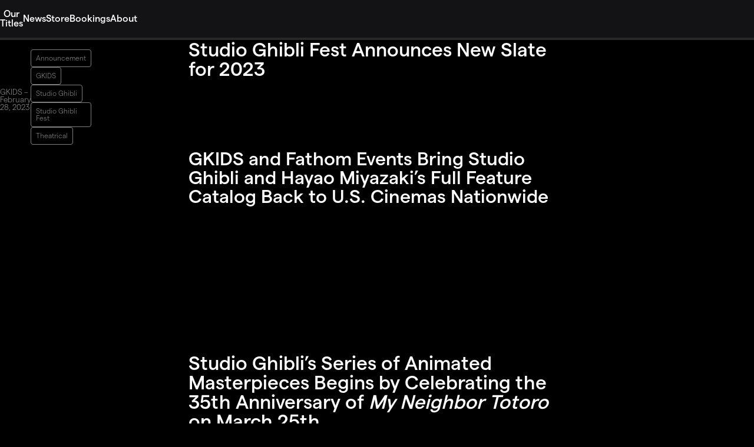

--- FILE ---
content_type: text/html; charset=UTF-8
request_url: https://gkids.com/2023/02/28/studio-ghibli-fest-announces-new-slate-for-2023/
body_size: 16486
content:
<!DOCTYPE html>
<html lang="en-US" itemscope itemtype="https://schema.org/Article">

<head>
    <meta charset="UTF-8">
    <meta name="viewport" content="width=device-width">
    <link rel="stylesheet" href="https://gkids.com/wp-content/themes/2025/assets/fontawesome/css/fontawesome.min.css" />
    <link rel="stylesheet" href="https://gkids.com/wp-content/themes/2025/assets/fontawesome/css/brands.min.css" />
    <link rel="stylesheet" href="https://gkids.com/wp-content/themes/2025/assets/fontawesome/css/solid.min.css" />
    
            <script async src='https://obseu.bmccfortress.com/i/9121102d25db3c9e2d87cf193321b547.js' class='ct_clicktrue'></script>
            <script async src='https://www.clickcease.com/monitor/stat.js'>
            </script>
        <meta name='robots' content='index, follow, max-image-preview:large, max-snippet:-1, max-video-preview:-1' />
<script id="cookie-law-info-gcm-var-js">
var _ckyGcm = {"status":true,"default_settings":[{"analytics":"denied","advertisement":"denied","functional":"denied","necessary":"granted","ad_user_data":"denied","ad_personalization":"denied","regions":"All"}],"wait_for_update":2000,"url_passthrough":false,"ads_data_redaction":false}</script>
<script id="cookie-law-info-gcm-js" type="text/javascript" src="https://gkids.com/wp-content/plugins/cookie-law-info/lite/frontend/js/gcm.min.js"></script> <script id="cookieyes" type="text/javascript" src="https://cdn-cookieyes.com/client_data/7c95bcbb43b9b3369744929c/script.js"></script><!-- Google tag (gtag.js) consent mode dataLayer added by Site Kit -->
<script type="text/javascript" id="google_gtagjs-js-consent-mode-data-layer">
/* <![CDATA[ */
window.dataLayer = window.dataLayer || [];function gtag(){dataLayer.push(arguments);}
gtag('consent', 'default', {"ad_personalization":"denied","ad_storage":"denied","ad_user_data":"denied","analytics_storage":"denied","functionality_storage":"denied","security_storage":"denied","personalization_storage":"denied","region":["AT","BE","BG","CH","CY","CZ","DE","DK","EE","ES","FI","FR","GB","GR","HR","HU","IE","IS","IT","LI","LT","LU","LV","MT","NL","NO","PL","PT","RO","SE","SI","SK"],"wait_for_update":500});
window._googlesitekitConsentCategoryMap = {"statistics":["analytics_storage"],"marketing":["ad_storage","ad_user_data","ad_personalization"],"functional":["functionality_storage","security_storage"],"preferences":["personalization_storage"]};
window._googlesitekitConsents = {"ad_personalization":"denied","ad_storage":"denied","ad_user_data":"denied","analytics_storage":"denied","functionality_storage":"denied","security_storage":"denied","personalization_storage":"denied","region":["AT","BE","BG","CH","CY","CZ","DE","DK","EE","ES","FI","FR","GB","GR","HR","HU","IE","IS","IT","LI","LT","LU","LV","MT","NL","NO","PL","PT","RO","SE","SI","SK"],"wait_for_update":500};
/* ]]> */
</script>
<!-- End Google tag (gtag.js) consent mode dataLayer added by Site Kit -->

	<!-- This site is optimized with the Yoast SEO plugin v26.8 - https://yoast.com/product/yoast-seo-wordpress/ -->
	<title>Studio Ghibli Fest Announces New Slate for 2023 - GKIDS Films</title>
	<link rel="canonical" href="https://gkids.com/2023/02/28/studio-ghibli-fest-announces-new-slate-for-2023/" />
	<meta property="og:locale" content="en_US" />
	<meta property="og:type" content="article" />
	<meta property="og:title" content="Studio Ghibli Fest Announces New Slate for 2023 - GKIDS Films" />
	<meta property="og:description" content="GKIDS and Fathom Events Bring Studio Ghibli and Hayao Miyazaki’s Full Feature Catalog Back to U.S. Cinemas Nationwide &nbsp; Studio Ghibli’s Series of Animated Masterpieces Begins by Celebrating the 35th Anniversary of My Neighbor Totoro on March 25th &nbsp; Lineup Includes First-Ever North American Screenings of SPIRITED AWAY: Live On Stage  The Acclaimed Stage Production ... Studio Ghibli Fest Announces New Slate for 2023" />
	<meta property="og:url" content="https://gkids.com/2023/02/28/studio-ghibli-fest-announces-new-slate-for-2023/" />
	<meta property="og:site_name" content="GKIDS Films" />
	<meta property="article:publisher" content="https://www.facebook.com/GKIDSfilms" />
	<meta property="article:published_time" content="2023-02-28T16:00:12+00:00" />
	<meta property="article:modified_time" content="2024-11-14T22:52:08+00:00" />
	<meta property="og:image" content="https://gkids.com/wp-content/uploads/2024/11/GF23_FathomBanners_2023-02-21SeriesBanner_Mobile.jpg" />
	<meta property="og:image:width" content="1220" />
	<meta property="og:image:height" content="730" />
	<meta property="og:image:type" content="image/jpeg" />
	<meta name="author" content="GKIDS" />
	<meta name="twitter:card" content="summary_large_image" />
	<meta name="twitter:creator" content="@GKIDSfilms" />
	<meta name="twitter:site" content="@GKIDSfilms" />
	<meta name="twitter:label1" content="Written by" />
	<meta name="twitter:data1" content="GKIDS" />
	<meta name="twitter:label2" content="Est. reading time" />
	<meta name="twitter:data2" content="4 minutes" />
	<script type="application/ld+json" class="yoast-schema-graph">{"@context":"https://schema.org","@graph":[{"@type":"Article","@id":"https://gkids.com/2023/02/28/studio-ghibli-fest-announces-new-slate-for-2023/#article","isPartOf":{"@id":"https://gkids.com/2023/02/28/studio-ghibli-fest-announces-new-slate-for-2023/"},"author":{"name":"GKIDS","@id":"https://gkids.com/#/schema/person/2245ac99e995378f6a4349f04650e380"},"headline":"Studio Ghibli Fest Announces New Slate for 2023","datePublished":"2023-02-28T16:00:12+00:00","dateModified":"2024-11-14T22:52:08+00:00","mainEntityOfPage":{"@id":"https://gkids.com/2023/02/28/studio-ghibli-fest-announces-new-slate-for-2023/"},"wordCount":740,"commentCount":0,"publisher":{"@id":"https://gkids.com/#organization"},"image":{"@id":"https://gkids.com/2023/02/28/studio-ghibli-fest-announces-new-slate-for-2023/#primaryimage"},"thumbnailUrl":"https://i0.wp.com/gkids.com/wp-content/uploads/2024/11/GF23_FathomBanners_2023-02-21SeriesBanner_Mobile.jpg?fit=1220%2C730&ssl=1","keywords":["Castle in the Sky","Hayao Miyazaki","howl's moving castle","Kiki's Delivery Service","My Neighbor Totoro","Nausicaä of the Valley of the Wind","Ponyo","Porco Rosso","Princess Mononoke","Spirited Away","Spirited Away: Live on Stage","Studio Ghibli","Studio Ghibli Fest 2023","The Wind Rises"],"articleSection":["Announcement","GKIDS","Studio Ghibli","Studio Ghibli Fest","Theatrical"],"inLanguage":"en-US"},{"@type":"WebPage","@id":"https://gkids.com/2023/02/28/studio-ghibli-fest-announces-new-slate-for-2023/","url":"https://gkids.com/2023/02/28/studio-ghibli-fest-announces-new-slate-for-2023/","name":"Studio Ghibli Fest Announces New Slate for 2023 - GKIDS Films","isPartOf":{"@id":"https://gkids.com/#website"},"primaryImageOfPage":{"@id":"https://gkids.com/2023/02/28/studio-ghibli-fest-announces-new-slate-for-2023/#primaryimage"},"image":{"@id":"https://gkids.com/2023/02/28/studio-ghibli-fest-announces-new-slate-for-2023/#primaryimage"},"thumbnailUrl":"https://i0.wp.com/gkids.com/wp-content/uploads/2024/11/GF23_FathomBanners_2023-02-21SeriesBanner_Mobile.jpg?fit=1220%2C730&ssl=1","datePublished":"2023-02-28T16:00:12+00:00","dateModified":"2024-11-14T22:52:08+00:00","breadcrumb":{"@id":"https://gkids.com/2023/02/28/studio-ghibli-fest-announces-new-slate-for-2023/#breadcrumb"},"inLanguage":"en-US","potentialAction":[{"@type":"ReadAction","target":["https://gkids.com/2023/02/28/studio-ghibli-fest-announces-new-slate-for-2023/"]}]},{"@type":"ImageObject","inLanguage":"en-US","@id":"https://gkids.com/2023/02/28/studio-ghibli-fest-announces-new-slate-for-2023/#primaryimage","url":"https://i0.wp.com/gkids.com/wp-content/uploads/2024/11/GF23_FathomBanners_2023-02-21SeriesBanner_Mobile.jpg?fit=1220%2C730&ssl=1","contentUrl":"https://i0.wp.com/gkids.com/wp-content/uploads/2024/11/GF23_FathomBanners_2023-02-21SeriesBanner_Mobile.jpg?fit=1220%2C730&ssl=1","width":1220,"height":730},{"@type":"BreadcrumbList","@id":"https://gkids.com/2023/02/28/studio-ghibli-fest-announces-new-slate-for-2023/#breadcrumb","itemListElement":[{"@type":"ListItem","position":1,"name":"Home","item":"https://gkids.com/"},{"@type":"ListItem","position":2,"name":"Studio Ghibli Fest Announces New Slate for 2023"}]},{"@type":"WebSite","@id":"https://gkids.com/#website","url":"https://gkids.com/","name":"GKIDS","description":"","publisher":{"@id":"https://gkids.com/#organization"},"potentialAction":[{"@type":"SearchAction","target":{"@type":"EntryPoint","urlTemplate":"https://gkids.com/?s={search_term_string}"},"query-input":{"@type":"PropertyValueSpecification","valueRequired":true,"valueName":"search_term_string"}}],"inLanguage":"en-US"},{"@type":"Organization","@id":"https://gkids.com/#organization","name":"GKIDS","url":"https://gkids.com/","logo":{"@type":"ImageObject","inLanguage":"en-US","@id":"https://gkids.com/#/schema/logo/image/","url":"https://i0.wp.com/gkids.com/wp-content/uploads/2024/11/GKIDS_logo_trans_RGB_black.jpg?fit=1316%2C1316&ssl=1","contentUrl":"https://i0.wp.com/gkids.com/wp-content/uploads/2024/11/GKIDS_logo_trans_RGB_black.jpg?fit=1316%2C1316&ssl=1","width":1316,"height":1316,"caption":"GKIDS"},"image":{"@id":"https://gkids.com/#/schema/logo/image/"},"sameAs":["https://www.facebook.com/GKIDSfilms","https://x.com/GKIDSfilms","https://instagram.com/gkidsfilms/","https://www.youtube.com/user/GKIDStv"]},{"@type":"Person","@id":"https://gkids.com/#/schema/person/2245ac99e995378f6a4349f04650e380","name":"GKIDS","image":{"@type":"ImageObject","inLanguage":"en-US","@id":"https://gkids.com/#/schema/person/image/","url":"https://secure.gravatar.com/avatar/eb6cd3e77bc9588c72985fefa18e20c3c09ad88c22927b1c5ae647eea74337da?s=96&d=mm&r=g","contentUrl":"https://secure.gravatar.com/avatar/eb6cd3e77bc9588c72985fefa18e20c3c09ad88c22927b1c5ae647eea74337da?s=96&d=mm&r=g","caption":"GKIDS"},"sameAs":["https://gkidsdev.wpengine.com"],"url":"https://gkids.com/author/gkids/"}]}</script>
	<!-- / Yoast SEO plugin. -->


<link rel='dns-prefetch' href='//cdn.jsdelivr.net' />
<link rel='dns-prefetch' href='//www.google.com' />
<link rel='dns-prefetch' href='//www.googletagmanager.com' />
<link rel='dns-prefetch' href='//stats.wp.com' />
<link rel='preconnect' href='//i0.wp.com' />
<link rel="alternate" type="application/rss+xml" title="GKIDS Films &raquo; Feed" href="https://gkids.com/feed/" />
<link rel="alternate" title="oEmbed (JSON)" type="application/json+oembed" href="https://gkids.com/wp-json/oembed/1.0/embed?url=https%3A%2F%2Fgkids.com%2F2023%2F02%2F28%2Fstudio-ghibli-fest-announces-new-slate-for-2023%2F" />
<link rel="alternate" title="oEmbed (XML)" type="text/xml+oembed" href="https://gkids.com/wp-json/oembed/1.0/embed?url=https%3A%2F%2Fgkids.com%2F2023%2F02%2F28%2Fstudio-ghibli-fest-announces-new-slate-for-2023%2F&#038;format=xml" />
<style id='wp-img-auto-sizes-contain-inline-css' type='text/css'>
img:is([sizes=auto i],[sizes^="auto," i]){contain-intrinsic-size:3000px 1500px}
/*# sourceURL=wp-img-auto-sizes-contain-inline-css */
</style>
<link rel='stylesheet' id='splide-default-css' href='https://cdn.jsdelivr.net/npm/@splidejs/splide@4.1.4/dist/css/splide.min.css?ver=6.9' type='text/css' media='all' />
<link rel='stylesheet' id='splide-video-css' href='https://cdn.jsdelivr.net/npm/@splidejs/splide-extension-video@0.8.0/dist/css/splide-extension-video.min.css?ver=6.9' type='text/css' media='all' />
<style id='wp-emoji-styles-inline-css' type='text/css'>

	img.wp-smiley, img.emoji {
		display: inline !important;
		border: none !important;
		box-shadow: none !important;
		height: 1em !important;
		width: 1em !important;
		margin: 0 0.07em !important;
		vertical-align: -0.1em !important;
		background: none !important;
		padding: 0 !important;
	}
/*# sourceURL=wp-emoji-styles-inline-css */
</style>
<link rel='stylesheet' id='wp-block-library-css' href='https://gkids.com/wp-includes/css/dist/block-library/style.min.css?ver=6.9' type='text/css' media='all' />
<style id='global-styles-inline-css' type='text/css'>
:root{--wp--preset--aspect-ratio--square: 1;--wp--preset--aspect-ratio--4-3: 4/3;--wp--preset--aspect-ratio--3-4: 3/4;--wp--preset--aspect-ratio--3-2: 3/2;--wp--preset--aspect-ratio--2-3: 2/3;--wp--preset--aspect-ratio--16-9: 16/9;--wp--preset--aspect-ratio--9-16: 9/16;--wp--preset--color--black: #000000;--wp--preset--color--cyan-bluish-gray: #abb8c3;--wp--preset--color--white: #ffffff;--wp--preset--color--pale-pink: #f78da7;--wp--preset--color--vivid-red: #cf2e2e;--wp--preset--color--luminous-vivid-orange: #ff6900;--wp--preset--color--luminous-vivid-amber: #fcb900;--wp--preset--color--light-green-cyan: #7bdcb5;--wp--preset--color--vivid-green-cyan: #00d084;--wp--preset--color--pale-cyan-blue: #8ed1fc;--wp--preset--color--vivid-cyan-blue: #0693e3;--wp--preset--color--vivid-purple: #9b51e0;--wp--preset--gradient--vivid-cyan-blue-to-vivid-purple: linear-gradient(135deg,rgb(6,147,227) 0%,rgb(155,81,224) 100%);--wp--preset--gradient--light-green-cyan-to-vivid-green-cyan: linear-gradient(135deg,rgb(122,220,180) 0%,rgb(0,208,130) 100%);--wp--preset--gradient--luminous-vivid-amber-to-luminous-vivid-orange: linear-gradient(135deg,rgb(252,185,0) 0%,rgb(255,105,0) 100%);--wp--preset--gradient--luminous-vivid-orange-to-vivid-red: linear-gradient(135deg,rgb(255,105,0) 0%,rgb(207,46,46) 100%);--wp--preset--gradient--very-light-gray-to-cyan-bluish-gray: linear-gradient(135deg,rgb(238,238,238) 0%,rgb(169,184,195) 100%);--wp--preset--gradient--cool-to-warm-spectrum: linear-gradient(135deg,rgb(74,234,220) 0%,rgb(151,120,209) 20%,rgb(207,42,186) 40%,rgb(238,44,130) 60%,rgb(251,105,98) 80%,rgb(254,248,76) 100%);--wp--preset--gradient--blush-light-purple: linear-gradient(135deg,rgb(255,206,236) 0%,rgb(152,150,240) 100%);--wp--preset--gradient--blush-bordeaux: linear-gradient(135deg,rgb(254,205,165) 0%,rgb(254,45,45) 50%,rgb(107,0,62) 100%);--wp--preset--gradient--luminous-dusk: linear-gradient(135deg,rgb(255,203,112) 0%,rgb(199,81,192) 50%,rgb(65,88,208) 100%);--wp--preset--gradient--pale-ocean: linear-gradient(135deg,rgb(255,245,203) 0%,rgb(182,227,212) 50%,rgb(51,167,181) 100%);--wp--preset--gradient--electric-grass: linear-gradient(135deg,rgb(202,248,128) 0%,rgb(113,206,126) 100%);--wp--preset--gradient--midnight: linear-gradient(135deg,rgb(2,3,129) 0%,rgb(40,116,252) 100%);--wp--preset--font-size--small: 13px;--wp--preset--font-size--medium: 20px;--wp--preset--font-size--large: 36px;--wp--preset--font-size--x-large: 42px;--wp--preset--spacing--20: 0.44rem;--wp--preset--spacing--30: 0.67rem;--wp--preset--spacing--40: 1rem;--wp--preset--spacing--50: 1.5rem;--wp--preset--spacing--60: 2.25rem;--wp--preset--spacing--70: 3.38rem;--wp--preset--spacing--80: 5.06rem;--wp--preset--shadow--natural: 6px 6px 9px rgba(0, 0, 0, 0.2);--wp--preset--shadow--deep: 12px 12px 50px rgba(0, 0, 0, 0.4);--wp--preset--shadow--sharp: 6px 6px 0px rgba(0, 0, 0, 0.2);--wp--preset--shadow--outlined: 6px 6px 0px -3px rgb(255, 255, 255), 6px 6px rgb(0, 0, 0);--wp--preset--shadow--crisp: 6px 6px 0px rgb(0, 0, 0);}:where(.is-layout-flex){gap: 0.5em;}:where(.is-layout-grid){gap: 0.5em;}body .is-layout-flex{display: flex;}.is-layout-flex{flex-wrap: wrap;align-items: center;}.is-layout-flex > :is(*, div){margin: 0;}body .is-layout-grid{display: grid;}.is-layout-grid > :is(*, div){margin: 0;}:where(.wp-block-columns.is-layout-flex){gap: 2em;}:where(.wp-block-columns.is-layout-grid){gap: 2em;}:where(.wp-block-post-template.is-layout-flex){gap: 1.25em;}:where(.wp-block-post-template.is-layout-grid){gap: 1.25em;}.has-black-color{color: var(--wp--preset--color--black) !important;}.has-cyan-bluish-gray-color{color: var(--wp--preset--color--cyan-bluish-gray) !important;}.has-white-color{color: var(--wp--preset--color--white) !important;}.has-pale-pink-color{color: var(--wp--preset--color--pale-pink) !important;}.has-vivid-red-color{color: var(--wp--preset--color--vivid-red) !important;}.has-luminous-vivid-orange-color{color: var(--wp--preset--color--luminous-vivid-orange) !important;}.has-luminous-vivid-amber-color{color: var(--wp--preset--color--luminous-vivid-amber) !important;}.has-light-green-cyan-color{color: var(--wp--preset--color--light-green-cyan) !important;}.has-vivid-green-cyan-color{color: var(--wp--preset--color--vivid-green-cyan) !important;}.has-pale-cyan-blue-color{color: var(--wp--preset--color--pale-cyan-blue) !important;}.has-vivid-cyan-blue-color{color: var(--wp--preset--color--vivid-cyan-blue) !important;}.has-vivid-purple-color{color: var(--wp--preset--color--vivid-purple) !important;}.has-black-background-color{background-color: var(--wp--preset--color--black) !important;}.has-cyan-bluish-gray-background-color{background-color: var(--wp--preset--color--cyan-bluish-gray) !important;}.has-white-background-color{background-color: var(--wp--preset--color--white) !important;}.has-pale-pink-background-color{background-color: var(--wp--preset--color--pale-pink) !important;}.has-vivid-red-background-color{background-color: var(--wp--preset--color--vivid-red) !important;}.has-luminous-vivid-orange-background-color{background-color: var(--wp--preset--color--luminous-vivid-orange) !important;}.has-luminous-vivid-amber-background-color{background-color: var(--wp--preset--color--luminous-vivid-amber) !important;}.has-light-green-cyan-background-color{background-color: var(--wp--preset--color--light-green-cyan) !important;}.has-vivid-green-cyan-background-color{background-color: var(--wp--preset--color--vivid-green-cyan) !important;}.has-pale-cyan-blue-background-color{background-color: var(--wp--preset--color--pale-cyan-blue) !important;}.has-vivid-cyan-blue-background-color{background-color: var(--wp--preset--color--vivid-cyan-blue) !important;}.has-vivid-purple-background-color{background-color: var(--wp--preset--color--vivid-purple) !important;}.has-black-border-color{border-color: var(--wp--preset--color--black) !important;}.has-cyan-bluish-gray-border-color{border-color: var(--wp--preset--color--cyan-bluish-gray) !important;}.has-white-border-color{border-color: var(--wp--preset--color--white) !important;}.has-pale-pink-border-color{border-color: var(--wp--preset--color--pale-pink) !important;}.has-vivid-red-border-color{border-color: var(--wp--preset--color--vivid-red) !important;}.has-luminous-vivid-orange-border-color{border-color: var(--wp--preset--color--luminous-vivid-orange) !important;}.has-luminous-vivid-amber-border-color{border-color: var(--wp--preset--color--luminous-vivid-amber) !important;}.has-light-green-cyan-border-color{border-color: var(--wp--preset--color--light-green-cyan) !important;}.has-vivid-green-cyan-border-color{border-color: var(--wp--preset--color--vivid-green-cyan) !important;}.has-pale-cyan-blue-border-color{border-color: var(--wp--preset--color--pale-cyan-blue) !important;}.has-vivid-cyan-blue-border-color{border-color: var(--wp--preset--color--vivid-cyan-blue) !important;}.has-vivid-purple-border-color{border-color: var(--wp--preset--color--vivid-purple) !important;}.has-vivid-cyan-blue-to-vivid-purple-gradient-background{background: var(--wp--preset--gradient--vivid-cyan-blue-to-vivid-purple) !important;}.has-light-green-cyan-to-vivid-green-cyan-gradient-background{background: var(--wp--preset--gradient--light-green-cyan-to-vivid-green-cyan) !important;}.has-luminous-vivid-amber-to-luminous-vivid-orange-gradient-background{background: var(--wp--preset--gradient--luminous-vivid-amber-to-luminous-vivid-orange) !important;}.has-luminous-vivid-orange-to-vivid-red-gradient-background{background: var(--wp--preset--gradient--luminous-vivid-orange-to-vivid-red) !important;}.has-very-light-gray-to-cyan-bluish-gray-gradient-background{background: var(--wp--preset--gradient--very-light-gray-to-cyan-bluish-gray) !important;}.has-cool-to-warm-spectrum-gradient-background{background: var(--wp--preset--gradient--cool-to-warm-spectrum) !important;}.has-blush-light-purple-gradient-background{background: var(--wp--preset--gradient--blush-light-purple) !important;}.has-blush-bordeaux-gradient-background{background: var(--wp--preset--gradient--blush-bordeaux) !important;}.has-luminous-dusk-gradient-background{background: var(--wp--preset--gradient--luminous-dusk) !important;}.has-pale-ocean-gradient-background{background: var(--wp--preset--gradient--pale-ocean) !important;}.has-electric-grass-gradient-background{background: var(--wp--preset--gradient--electric-grass) !important;}.has-midnight-gradient-background{background: var(--wp--preset--gradient--midnight) !important;}.has-small-font-size{font-size: var(--wp--preset--font-size--small) !important;}.has-medium-font-size{font-size: var(--wp--preset--font-size--medium) !important;}.has-large-font-size{font-size: var(--wp--preset--font-size--large) !important;}.has-x-large-font-size{font-size: var(--wp--preset--font-size--x-large) !important;}
/*# sourceURL=global-styles-inline-css */
</style>

<style id='classic-theme-styles-inline-css' type='text/css'>
/*! This file is auto-generated */
.wp-block-button__link{color:#fff;background-color:#32373c;border-radius:9999px;box-shadow:none;text-decoration:none;padding:calc(.667em + 2px) calc(1.333em + 2px);font-size:1.125em}.wp-block-file__button{background:#32373c;color:#fff;text-decoration:none}
/*# sourceURL=/wp-includes/css/classic-themes.min.css */
</style>
<link rel='stylesheet' id='search-filter-plugin-styles-css' href='https://gkids.com/wp-content/plugins/search-filter-pro/public/assets/css/search-filter.min.css?ver=2.5.21' type='text/css' media='all' />
<link rel='stylesheet' id='gk24-style-css' href='https://gkids.com/wp-content/themes/2025/style.css?ver=5' type='text/css' media='all' />
<script type="text/javascript" src="https://cdn.jsdelivr.net/npm/@splidejs/splide@4.1.4/dist/js/splide.min.js?ver=6.9" id="splide-js"></script>
<script type="text/javascript" src="https://cdn.jsdelivr.net/npm/@splidejs/splide-extension-video@0.8.0/dist/js/splide-extension-video.min.js?ver=6.9" id="splide-video-js"></script>
<script type="text/javascript" src="https://gkids.com/wp-includes/js/jquery/jquery.min.js?ver=3.7.1" id="jquery-core-js"></script>
<script type="text/javascript" src="https://gkids.com/wp-includes/js/jquery/jquery-migrate.min.js?ver=3.4.1" id="jquery-migrate-js"></script>
<script type="text/javascript" id="clickceaseFrontEnd-js-extra">
/* <![CDATA[ */
var ajax_obj = {"cc_nonce":"c517d3ae3b","ajax_url":"https://gkids.com/wp-admin/admin-ajax.php","ajax_action":"validate_clickcease_response"};
//# sourceURL=clickceaseFrontEnd-js-extra
/* ]]> */
</script>
<script type="text/javascript" src="https://gkids.com/wp-content/plugins/clickcease-click-fraud-protection/includes/assets/js/front-end.js?ver=1.0" id="clickceaseFrontEnd-js"></script>
<script type="text/javascript" id="cookie-law-info-wca-js-before">
/* <![CDATA[ */
const _ckyGsk = true;
//# sourceURL=cookie-law-info-wca-js-before
/* ]]> */
</script>
<script type="text/javascript" src="https://gkids.com/wp-content/plugins/cookie-law-info/lite/frontend/js/wca.min.js?ver=3.3.9.1" id="cookie-law-info-wca-js"></script>
<script type="text/javascript" id="search-filter-plugin-build-js-extra">
/* <![CDATA[ */
var SF_LDATA = {"ajax_url":"https://gkids.com/wp-admin/admin-ajax.php","home_url":"https://gkids.com/","extensions":[]};
//# sourceURL=search-filter-plugin-build-js-extra
/* ]]> */
</script>
<script type="text/javascript" src="https://gkids.com/wp-content/plugins/search-filter-pro/public/assets/js/search-filter-build.min.js?ver=2.5.21" id="search-filter-plugin-build-js"></script>
<script type="text/javascript" src="https://gkids.com/wp-content/plugins/search-filter-pro/public/assets/js/chosen.jquery.min.js?ver=2.5.21" id="search-filter-plugin-chosen-js"></script>
<script type="text/javascript" src="https://cdn.jsdelivr.net/ally.js/1.4.1/ally.min.js?ver=6.9" id="a11y.js-js"></script>

<!-- Google tag (gtag.js) snippet added by Site Kit -->
<!-- Google Analytics snippet added by Site Kit -->
<script type="text/javascript" src="https://www.googletagmanager.com/gtag/js?id=GT-K8KFDTS" id="google_gtagjs-js" async></script>
<script type="text/javascript" id="google_gtagjs-js-after">
/* <![CDATA[ */
window.dataLayer = window.dataLayer || [];function gtag(){dataLayer.push(arguments);}
gtag("set","linker",{"domains":["gkids.com"]});
gtag("js", new Date());
gtag("set", "developer_id.dZTNiMT", true);
gtag("config", "GT-K8KFDTS");
 window._googlesitekit = window._googlesitekit || {}; window._googlesitekit.throttledEvents = []; window._googlesitekit.gtagEvent = (name, data) => { var key = JSON.stringify( { name, data } ); if ( !! window._googlesitekit.throttledEvents[ key ] ) { return; } window._googlesitekit.throttledEvents[ key ] = true; setTimeout( () => { delete window._googlesitekit.throttledEvents[ key ]; }, 5 ); gtag( "event", name, { ...data, event_source: "site-kit" } ); }; 
//# sourceURL=google_gtagjs-js-after
/* ]]> */
</script>
<link rel="https://api.w.org/" href="https://gkids.com/wp-json/" /><link rel="alternate" title="JSON" type="application/json" href="https://gkids.com/wp-json/wp/v2/posts/1752" /><link rel="EditURI" type="application/rsd+xml" title="RSD" href="https://gkids.com/xmlrpc.php?rsd" />

<link rel='shortlink' href='https://gkids.com/?p=1752' />
<meta name="generator" content="Site Kit by Google 1.170.0" />	<style>img#wpstats{display:none}</style>
				<style type="text/css" id="wp-custom-css">
			#post-4805 ol li {
	margin-left: 1rem; 
	line-height: 1.5;
}		</style>
		    <!-- Google Tag Manager -->
    <script>
        (function(w, d, s, l, i) {
            w[l] = w[l] || [];
            w[l].push({
                'gtm.start': new Date().getTime(),
                event: 'gtm.js'
            });
            var f = d.getElementsByTagName(s)[0],
                j = d.createElement(s),
                dl = l != 'dataLayer' ? '&l=' + l : '';
            j.async = true;
            j.src =
                'https://www.googletagmanager.com/gtm.js?id=' + i + dl;
            f.parentNode.insertBefore(j, f);
        })(window, document, 'script', 'dataLayer', 'GTM-W5TRM78');
    </script>
    <!-- End Google Tag Manager -->
    </head>
<style>
    #header .social-list {
        display: inline-flex;
        gap: 1rem;
        align-items: center;
    }

    #header .social-list a:hover {
        color: #4f2084;
    }
</style>

<body class="wp-singular post-template-default single single-post postid-1752 single-format-standard wp-embed-responsive wp-theme-2025">
    <!-- Google Tag Manager (noscript) -->
    <noscript><iframe src="https://www.googletagmanager.com/ns.html?id=GTM-W5TRM78"
            height="0" width="0" style="display:none;visibility:hidden"></iframe></noscript>
    <!-- End Google Tag Manager (noscript) -->
                <noscript>
                <a href="https://www.clickcease.com" rel="nofollow"><img src="https://monitor.clickcease.com/stats/stats.aspx" alt="Clickcease" /></a>
            </noscript>
                    <noscript>
                <iframe src='https://obseu.bmccfortress.com/ns/9121102d25db3c9e2d87cf193321b547.html?ch=""' width='0' height='0' style='display:none'></iframe>
            </noscript>
        <a href="#content" class="skip-link screen-reader-text">Skip to the content</a>    <div id="wrapper" class="hfeed">
        <header id="header" role="banner" class="content-grid">
            <nav id="primary-navigation" role="navigation" itemscope itemtype="https://schema.org/SiteNavigationElement" aria-labelledby="primary-navigation__label">
                <div id="primary-navigation__label" class="screen-reader-text">Main Menu</div>
                <div id="branding">
                    <div id="site-title" itemprop="publisher" itemscope itemtype="https://schema.org/Organization">
                        <a href="https://gkids.com/" title="GKIDS Films" rel="home" itemprop="url">
                            <svg xmlns="http://www.w3.org/2000/svg" viewBox="0 0 300 300" fill="white">
                                <path d="M150 300C67.3 300 0 232.7 0 150S67.3 0 150 0s150 67.3 150 150-67.3 150-150 150zm0-270.6C83.5 29.4 29.4 83.5 29.4 150S83.5 270.6 150 270.6 270.6 216.5 270.6 150 216.5 29.4 150 29.4z">
                                </path>
                                <path d="M78.5 134c0 .2-.1.4-.4.6l-4.4 2.2-.4.1c-.3 0-.4-.1-.6-.4-1.5-2.1-2.8-3.8-5.7-3.8h-3.3a6.2 6.2 0 0 0-6.2 6.2v21.4c0 3.5 2.8 6.2 6.2 6.2h2c3.5 0 6.2-2.8 6.2-6.2v-4.4c0-.4-.3-.7-.7-.7h-6.9c-.5 0-.7-.2-.7-.7v-4.1c0-.5.2-.7.7-.7h13.1c.5 0 .7.2.7.7v10c0 7-4.9 11.7-12.4 11.7h-2c-7.5 0-12.4-4.7-12.4-11.7V139c0-7 4.9-11.7 12.4-11.7H67c6.8-.2 11.5 4 11.5 6.7zM129.6 170.6c0 .4-.3.6-.7.6h-6.2l-.6-.4-12.3-20a85.8 85.8 0 0 0-4.7 6v13.8c0 .5-.2.7-.7.7h-4.8c-.5 0-.7-.2-.7-.7v-41.9c0-.5.2-.7.7-.7h4.8c.4 0 .7.2.7.7v18.1c0 .5.3.9.6.9.2 0 .4-.1.6-.4l14.4-19 .6-.3h5.7c.5 0 .8.2.8.6l-.2.6-13.2 16.3-.1.4.1.4 15.1 24.2c.1-.2.1 0 .1.1zM153.8 171.2H149c-.5 0-.7-.2-.7-.7v-41.9c0-.5.2-.7.7-.7h4.8c.4 0 .7.2.7.7v41.9c0 .5-.3.7-.7.7zM190.9 171.2h-13.8c-.5 0-.7-.2-.7-.7v-41.9c0-.5.2-.7.7-.7h13.8c7.6 0 12.4 4.8 12.4 12.4v18.6c0 7.5-4.8 12.3-12.4 12.3zm6.1-31.7c0-3.5-2.8-6.2-6.2-6.2h-7.6c-.5 0-.7.2-.7.7v31c0 .5.2.7.7.7h7.6c3.5 0 6.2-2.8 6.2-6.2v-20zM229.1 138.8c0 3.8 3.4 5 8.9 7.6 7.3 3.4 10.8 6.9 10.8 13.7 0 6.9-4.9 11.7-12.4 11.7h-2.9c-3.3 0-6-.9-7.5-2-2.7-2-3.9-3.9-3.9-5.1 0-.2.1-.4.4-.5l4.3-2.2.4-.1c.3 0 .4.2.6.5 1.5 2.1 2.5 3.9 5.7 3.9h2.9c3.4 0 6.2-2.8 6.2-6.2 0-3.9-3-5.7-8.4-8.1-7.4-3.5-11.4-6.2-11.4-13.2 0-7 4.9-11.7 12.4-11.7h1.1c6.7 0 11.4 4.3 11.4 6.9 0 .2-.1.4-.4.6l-4.4 2.2-.4.1c-.3 0-.4-.1-.6-.4-1.5-2.1-2.8-3.8-5.7-3.8h-1.1a6 6 0 0 0-6 6.1z">
                                </path>
                            </svg>
                        </a>
                    </div>
                </div>
                                    <button class="menu-toggle" id="primary-menu__toggle" aria-expanded="false" aria-controls="menu-primary-menu">
                        <div class="menu-toggle__icon">
                            <svg class="icon icon-menu-toggle" aria-hidden="true" version="1.1" xmlns="https://www.w3.org/2000/svg" xmlns:xlink="https://www.w3.org/1999/xlink" x="0px" y="0px" viewBox="0 0 100 100">
                                <g class="svg-menu-toggle">
                                    <path class="line line-1" d="M5 13h90v14H5z" />
                                    <path class="line line-2" d="M5 43h90v14H5z" />
                                    <path class="line line-3" d="M5 43h90v14H5z" />
                                    <path class="line line-4" d="M5 73h90v14H5z" />
                                </g>
                            </svg>
                        </div>
                        <div class="menu-toggle__text" style="color: white">Menu</div>
                    </button>
                    <ul id="primary-menu__menu" class="menu"><li id="menu-item-3512" class="menu-item menu-item-type-custom menu-item-object-custom menu-item-3512"><a href="https://gkids.com/films-series" itemprop="url"><span itemprop="name">Our Titles</span></a></li>
<li id="menu-item-1487" class="menu-item menu-item-type-post_type menu-item-object-page menu-item-1487"><a href="https://gkids.com/news/" itemprop="url"><span itemprop="name">News</span></a></li>
<li id="menu-item-228" class="menu-item menu-item-type-custom menu-item-object-custom menu-item-228"><a href="http://store.gkids.com" itemprop="url"><span itemprop="name">Store</span></a></li>
<li id="menu-item-4751" class="menu-item menu-item-type-post_type menu-item-object-page menu-item-4751"><a href="https://gkids.com/bookings/" itemprop="url"><span itemprop="name">Bookings</span></a></li>
<li id="menu-item-237" class="menu-item menu-item-type-post_type menu-item-object-page menu-item-237"><a href="https://gkids.com/about/" itemprop="url"><span itemprop="name">About</span></a></li>
</ul>                            </nav>
            <script>
                const primaryNavigationContainer = document.querySelector("#primary-menu__menu");
                const primaryMenuToggle = document.querySelector("#primary-menu__toggle");
                primaryNavigationContainer.setAttribute('aria-expanded', "false");

                primaryMenuToggle.addEventListener("click", () => {
                    // primaryNavigationContainer.classList.toggle("is-active")
                    if (primaryNavigationContainer.classList.contains("is-active")) {
                        primaryNavigationContainer.setAttribute('aria-expanded', "true");
                        primaryMenuToggle.setAttribute('aria-expanded', "true");
                    } else {
                        primaryNavigationContainer.setAttribute('aria-expanded', "false");
                        primaryMenuToggle.setAttribute('aria-expanded', "false");
                    }
                });
            </script>
        </header>
                <main id="content" role="main"><div class="content-grid">
    
            <div class="post-meta">
                <div class="author-date">
                    GKIDS &ndash; <time class="entry-date" datetime="2023-02-28T16:00:12-05:00" title="February 28, 2023" itemprop="datePublished" pubdate>
                        February 28, 2023                    </time>
                </div>
                <ul class="post-categories">
	<li><a href="https://gkids.com/category/announcement/" rel="category tag">Announcement</a></li>
	<li><a href="https://gkids.com/category/gkids/" rel="category tag">GKIDS</a></li>
	<li><a href="https://gkids.com/category/studios/studio-ghibli/" rel="category tag">Studio Ghibli</a></li>
	<li><a href="https://gkids.com/category/events/studio-ghibli-fest/" rel="category tag">Studio Ghibli Fest</a></li>
	<li><a href="https://gkids.com/category/announcement/theatrical/" rel="category tag">Theatrical</a></li></ul>            </div>
                        <header class="header--single narrow">
                <h1>Studio Ghibli Fest Announces New Slate for 2023</h1>
                            </header>
            <div class="post-body narrow">
                <h2><b>GKIDS and Fathom Events Bring Studio Ghibli and Hayao Miyazaki’s Full Feature Catalog Back to U.S. Cinemas Nationwide</b></h2>
<p>&nbsp;</p>
<p><iframe title="Studio Ghibli Fest 2023 | Announcement Trailer" width="1280" height="720" src="https://www.youtube.com/embed/yy_7tzrlIq0?feature=oembed" frameborder="0" allow="accelerometer; autoplay; clipboard-write; encrypted-media; gyroscope; picture-in-picture; web-share" referrerpolicy="strict-origin-when-cross-origin" allowfullscreen></iframe></p>
<h3></h3>
<h3><b>Studio Ghibli’s Series of Animated Masterpieces Begins by Celebrating the 35</b><b>th</b><b> Anniversary of </b><b><i>My Neighbor Totoro </i></b><b>on</b> <b>March 25</b><b>th</b></h3>
<p>&nbsp;</p>
<p><img data-recalc-dims="1" fetchpriority="high" decoding="async" class=" wp-image-6625 aligncenter" src="https://i0.wp.com/gkids.com/wp-content/uploads/2023/02/GhibliFest2023_Announcement-240x300.jpg?resize=357%2C447" alt="" width="357" height="447" /></p>
<h3></h3>
<h3><b>Lineup Includes First-Ever North American Screenings of </b><b><i>SPIRITED AWAY: Live On Stage</i></b><b> </b></h3>
<h3><b>The Acclaimed Stage Production of Hayao Miyazaki’s Academy Award</b><b>®</b><b>-Winning Masterpiece</b></h3>
<p>&nbsp;</p>
<p><iframe title="Ghibli Fest 2023 | SPIRITED AWAY: Live On Stage Trailer" width="1280" height="720" src="https://www.youtube.com/embed/ED5Y8mz8P8g?feature=oembed" frameborder="0" allow="accelerometer; autoplay; clipboard-write; encrypted-media; gyroscope; picture-in-picture; web-share" referrerpolicy="strict-origin-when-cross-origin" allowfullscreen></iframe></p>
<p>&nbsp;</p>
<p><b>STUDIO GHIBLI FEST </b><span style="font-weight: 400;">is back in theaters and bigger than ever – highlighting all ten of Hayao Miyazaki’s iconic animated films with Studio Ghibli, as well as the first-ever North American screenings of </span><i><span style="font-weight: 400;">SPIRITED AWAY: Live On Stage</span></i><span style="font-weight: 400;">, featuring two separate full performances filmed during the production’s acclaimed run in Tokyo last year. It’s a year of celebrating animation master Hayao Miyazaki with the first-ever nationwide retrospective of his Studio Ghibli works, including several anniversary titles: the 35</span><span style="font-weight: 400;">th</span><span style="font-weight: 400;"> Anniversary screenings of </span><i><span style="font-weight: 400;">My Neighbor Totoro, </span></i><span style="font-weight: 400;">15</span><span style="font-weight: 400;">th</span><span style="font-weight: 400;"> Anniversary screenings of </span><i><span style="font-weight: 400;">Ponyo, </span></i><span style="font-weight: 400;">and 10</span><span style="font-weight: 400;">th</span><span style="font-weight: 400;"> Anniversary screenings of </span><i><span style="font-weight: 400;">The Wind Rises. </span></i><span style="font-weight: 400;">GKIDS, celebrating its 15</span><span style="font-weight: 400;">th</span><span style="font-weight: 400;"> anniversary this year, are proud to continue their partnership with Fathom events and expand </span><b>STUDIO GHIBLI FEST 2023</b><span style="font-weight: 400;"> to more screening dates than ever before to meet increased fan demand.</span></p>
<p><span style="font-weight: 400;">“We’re excited to partner with GKIDS and honor Hayao Miyazaki this year by bringing his collective body of work to the big screen. He has always been a leader, visionary and inspiration to fans and critics alike and we know this series, including the debut of </span><i><span style="font-weight: 400;">SPIRITED AWAY: Live On Stage</span></i><span style="font-weight: 400;"> will be well received by fans across the country,” said Ray Nutt CEO of Fathom Events.</span></p>
<p><span style="font-weight: 400;">“We are thrilled to return to theaters with STUDIO GHIBLI FEST 2023, in continued partnership with Fathom Events,” said GKIDS President David Jesteadt. “Over the past years, it has been incredible to experience the studio’s films on the big screen with fans, and this year’s focus on director and studio co-founder Hayao Miyazaki will celebrate the incredible films one of cinema’s greatest talents.” </span></p>
<p><span style="font-weight: 400;">Each of the 10 animated features will be shown in both original Japanese and English dubbed versions and will include exclusive selections from the documentary series </span><i><span style="font-weight: 400;">10 Years With Hayao Miyazaki.</span></i><span style="font-weight: 400;"> Tickets for STUDIO GHIBLI FEST 2023 can be purchased online now by visiting</span><span style="font-weight: 400;"> </span><a href="http://www.ghiblifest.com/"><span style="font-weight: 400;">GhibliFest.com</span></a><span style="font-weight: 400;">. (Theater participants are subject to change). </span></p>
<p>&nbsp;</p>
<p><b>STUDIO GHIBLI FEST 2023 SCHEDULE:</b><b><br />
</b><i><span style="font-weight: 400;">All event listings are in local time </span></i></p>
<p><a href="https://youtu.be/_nv94fL_IA8"><b>My Neighbor Totoro 35th Anniversary</b></a></p>
<ul>
<li style="font-weight: 400;" aria-level="1"><span style="font-weight: 400;">Saturday, March 25 at 3:00 PM (Japanese with Subtitles)</span></li>
<li style="font-weight: 400;" aria-level="1"><span style="font-weight: 400;">Sunday, March 26 at 4:00 PM (English Dubbed) and 7:00 PM (English Dubbed)</span></li>
<li style="font-weight: 400;" aria-level="1"><span style="font-weight: 400;">Monday, March 27 at 7:00 PM (English Dubbed)</span></li>
<li style="font-weight: 400;" aria-level="1"><span style="font-weight: 400;">Tuesday, March 28 at 7:00 PM (Japanese with Subtitles)</span></li>
<li style="font-weight: 400;" aria-level="1"><span style="font-weight: 400;">Wednesday, March 29 at 7:00 PM (English Dubbed)</span></li>
</ul>
<p><a href="https://youtu.be/ED5Y8mz8P8g"><b>SPIRITED AWAY: Live on Stage</b></a></p>
<p><i><span style="font-weight: 400;">*All performances in Japanese with English Subtitles</span></i></p>
<ul>
<li style="font-weight: 400;" aria-level="1"><span style="font-weight: 400;">Sunday, April 23 at 4:00 PM (with Kanna Hashimoto as Chihiro)</span></li>
<li style="font-weight: 400;" aria-level="1"><span style="font-weight: 400;">Thursday, April 27 at 7:00 PM (with Mone Kamishiraishi as Chihiro)</span></li>
</ul>
<p><b>Ponyo 15th Anniversary</b></p>
<ul>
<li style="font-weight: 400;" aria-level="1"><span style="font-weight: 400;">Sunday, May 7 at 4:00 PM (English Dubbed) and 7:00 PM (English Dubbed)</span></li>
<li style="font-weight: 400;" aria-level="1"><span style="font-weight: 400;">Monday, May 8 at 7:00 PM (Japanese with Subtitles)</span></li>
<li style="font-weight: 400;" aria-level="1"><span style="font-weight: 400;">Wednesday, May 10 at 7:00 PM (Japanese with Subtitles)</span></li>
</ul>
<p><b>Kiki’s Delivery Service</b></p>
<ul>
<li style="font-weight: 400;" aria-level="1"><span style="font-weight: 400;">Sunday, June 11 at 4:00 PM (English Dubbed) and 7:00 PM (English Dubbed)</span></li>
<li style="font-weight: 400;" aria-level="1"><span style="font-weight: 400;">Monday, June 12 at 7:00 PM (Japanese with Subtitles)</span></li>
<li style="font-weight: 400;" aria-level="1"><span style="font-weight: 400;">Wednesday, June 14 at 7:00 PM (Japanese with Subtitles)</span></li>
</ul>
<p><b>Nausicaä of the Valley of the Wind</b></p>
<ul>
<li style="font-weight: 400;" aria-level="1"><span style="font-weight: 400;">Sunday, July 9 at 4:00 PM (English Dubbed)</span></li>
<li style="font-weight: 400;" aria-level="1"><span style="font-weight: 400;">Tuesday, July 11 at 7:00 PM (Japanese with Subtitles)</span></li>
</ul>
<p><b>Castle in the Sky</b></p>
<ul>
<li style="font-weight: 400;" aria-level="1"><span style="font-weight: 400;">Monday, July 10 at 7:00 PM (English Dubbed)</span></li>
<li style="font-weight: 400;" aria-level="1"><span style="font-weight: 400;">Wednesday, July 12 at 7:00 PM (Japanese with Subtitles)</span></li>
</ul>
<p><b>Princess Mononoke</b></p>
<ul>
<li style="font-weight: 400;" aria-level="1"><span style="font-weight: 400;">Saturday, August 5 at 3:00 PM (Japanese with Subtitles)</span></li>
<li style="font-weight: 400;" aria-level="1"><span style="font-weight: 400;">Sunday, August 6 at 4:00 PM (English Dubbed) and 7:00 PM (English Dubbed)</span></li>
<li style="font-weight: 400;" aria-level="1"><span style="font-weight: 400;">Monday, August 7 at 7:00 PM (English Dubbed)</span></li>
<li style="font-weight: 400;" aria-level="1"><span style="font-weight: 400;">Tuesday, August 8 at 7:00 PM (Japanese with Subtitles)</span></li>
<li style="font-weight: 400;" aria-level="1"><span style="font-weight: 400;">Wednesday, August 9 at 7:00 PM (English Dubbed) </span></li>
</ul>
<p><b>Porco Rosso</b></p>
<ul>
<li style="font-weight: 400;" aria-level="1"><span style="font-weight: 400;">Sunday, August 20 at 4:00 PM (English Dubbed)</span></li>
<li style="font-weight: 400;" aria-level="1"><span style="font-weight: 400;">Tuesday, August 22 at 7:00 PM (Japanese with Subtitles)</span></li>
</ul>
<p><b>The Wind Rises 10th Anniversary </b></p>
<ul>
<li style="font-weight: 400;" aria-level="1"><span style="font-weight: 400;">Monday, August 21 at 7:00 PM (English Dubbed)</span></li>
<li style="font-weight: 400;" aria-level="1"><span style="font-weight: 400;">Wednesday, August 23 at 7:00 PM (Japanese with Subtitles)</span></li>
</ul>
<p><b>Howl’s Moving Castle</b></p>
<ul>
<li style="font-weight: 400;" aria-level="1"><span style="font-weight: 400;">Saturday, September 23 at 3:00 PM (Japanese with Subtitles)</span></li>
<li style="font-weight: 400;" aria-level="1"><span style="font-weight: 400;">Sunday, September 24 at 4:00 PM (Japanese with Subtitles) and 7:00 PM (Japanese with Subtitles)</span></li>
<li style="font-weight: 400;" aria-level="1"><span style="font-weight: 400;">Monday, September 25 at 7:00 PM (English Dubbed)</span></li>
<li style="font-weight: 400;" aria-level="1"><span style="font-weight: 400;">Tuesday, September 26 at 7:00 PM (Japanese with Subtitles)</span></li>
<li style="font-weight: 400;" aria-level="1"><span style="font-weight: 400;">Wednesday, September 27 at 7:00 PM (English Dubbed)</span></li>
</ul>
<p><b>Spirited Away</b></p>
<ul>
<li style="font-weight: 400;" aria-level="1"><span style="font-weight: 400;">Saturday, October 28 at 3:00 PM (Japanese with Subtitles)</span></li>
<li style="font-weight: 400;" aria-level="1"><span style="font-weight: 400;">Sunday, October 29 at 4:00 PM (English Dubbed) and 7:00 PM (English Dubbed) </span></li>
<li style="font-weight: 400;" aria-level="1"><span style="font-weight: 400;">Monday, October 30 at 7:00 PM (English Dubbed)</span></li>
<li style="font-weight: 400;" aria-level="1"><span style="font-weight: 400;">Tuesday, October 31 at 7:00 PM (Japanese with Subtitles)</span></li>
<li style="font-weight: 400;" aria-level="1"><span style="font-weight: 400;">Wednesday, November 1 at 7:00 PM (English Dubbed)</span></li>
</ul>
<p>&nbsp;</p>
<h3 style="text-align: center;"><strong>PRESS MATERIALS: <a href="http://www.gkids.com/press">http://www.gkids.com/press</a></strong></h3>
            </div>
    </div>
<footer class="footer content-grid">
    
	<nav class="navigation post-navigation" aria-label="Posts">
		<h2 class="screen-reader-text">Post navigation</h2>
		<div class="nav-links"><div class="nav-previous"><a href="https://gkids.com/2023/02/08/gkids-acquires-north-american-distribution-rights-to-filmed-performances-of-spirited-away-live-on-stage/" rel="prev"><span class="meta-nav">&larr;</span> Older</a></div><div class="nav-next"><a href="https://gkids.com/2023/03/02/gkids-acquires-us-distribution-rights-to-ernest-celestine-a-trip-tp-gibberitia/" rel="next">Newer <span class="meta-nav">&rarr;</span></a></div></div>
	</nav></footer>
</main>
<footer id="footer" role="contentinfo" class="content-grid">
    <div class="footer__row">
        <nav><h3>Navigation</h3><div class="menu-navigation-container"><ul id="menu-navigation" class="menu"><li id="menu-item-2754" class="menu-item menu-item-type-post_type menu-item-object-page menu-item-2754"><a href="https://gkids.com/films-series/" itemprop="url">Films &amp; Series</a></li>
<li id="menu-item-2756" class="menu-item menu-item-type-post_type menu-item-object-page menu-item-2756"><a href="https://gkids.com/news/" itemprop="url">News</a></li>
<li id="menu-item-2755" class="menu-item menu-item-type-post_type menu-item-object-page menu-item-2755"><a href="https://gkids.com/jobs/" itemprop="url">Jobs</a></li>
<li id="menu-item-2769" class="menu-item menu-item-type-post_type menu-item-object-page menu-item-2769"><a href="https://gkids.com/press/" itemprop="url">Press Room</a></li>
<li id="menu-item-2753" class="menu-item menu-item-type-post_type menu-item-object-page menu-item-2753"><a href="https://gkids.com/about/" itemprop="url">About GKIDS</a></li>
</ul></div></nav><nav><h3>Shop</h3><div class="menu-shop-container"><ul id="menu-shop" class="menu"><li id="menu-item-2770" class="menu-item menu-item-type-custom menu-item-object-custom menu-item-2770"><a href="https://store.gkids.com" itemprop="url">GKIDS Store</a></li>
<li id="menu-item-2758" class="menu-item menu-item-type-custom menu-item-object-custom menu-item-2758"><a href="https://store.gkids.com/collections/new-arrivals" itemprop="url">New Arrivals</a></li>
<li id="menu-item-2759" class="menu-item menu-item-type-custom menu-item-object-custom menu-item-2759"><a href="https://store.gkids.com/collections/pre-order" itemprop="url">Pre-orders</a></li>
<li id="menu-item-2760" class="menu-item menu-item-type-custom menu-item-object-custom menu-item-2760"><a href="https://store.gkids.com/collections/limited-edition" itemprop="url">Limited Editions</a></li>
<li id="menu-item-2761" class="menu-item menu-item-type-custom menu-item-object-custom menu-item-2761"><a href="https://store.gkids.com/pages/contact-our-store" itemprop="url">Customer Support</a></li>
<li id="menu-item-5082" class="menu-item menu-item-type-custom menu-item-object-custom menu-item-5082"><a href="http://store.gkids.com/apps/returns" itemprop="url">Returns</a></li>
<li id="menu-item-5083" class="menu-item menu-item-type-custom menu-item-object-custom menu-item-5083"><a href="https://store.gkids.com/pages/how-can-we-help" itemprop="url">FAQ</a></li>
</ul></div></nav><nav><h3>Exhibition</h3><div class="menu-exhibition-container"><ul id="menu-exhibition" class="menu"><li id="menu-item-2762" class="menu-item menu-item-type-post_type menu-item-object-page menu-item-2762"><a href="https://gkids.com/bookings/" itemprop="url">Booking Requests</a></li>
<li id="menu-item-4750" class="menu-item menu-item-type-post_type menu-item-object-page menu-item-4750"><a href="https://gkids.com/non-theatrical-bookings/" itemprop="url">Non-Theatrical</a></li>
<li id="menu-item-2763" class="menu-item menu-item-type-custom menu-item-object-custom menu-item-2763"><a href="https://nontheatrical.gkids.com/pages/terms" itemprop="url">Terms and Conditions</a></li>
<li id="menu-item-2764" class="menu-item menu-item-type-custom menu-item-object-custom menu-item-2764"><a href="https://nontheatrical.gkids.com/pages/contact" itemprop="url">Customer Support</a></li>
</ul></div></nav><nav><h3>Legal</h3><div class="menu-legal-container"><ul id="menu-legal" class="menu"><li id="menu-item-3458" class="iubenda-cs-uspr-link menu-item menu-item-type-custom menu-item-object-custom menu-item-3458"><a href="#" itemprop="url">Notice at Collection</a></li>
<li id="menu-item-2766" class="menu-item menu-item-type-custom menu-item-object-custom menu-item-2766"><a href="https://www.iubenda.com/privacy-policy/21324769" itemprop="url">Privacy Policy</a></li>
<li id="menu-item-2767" class="menu-item menu-item-type-custom menu-item-object-custom menu-item-2767"><a href="https://www.iubenda.com/privacy-policy/21324769/cookie-policy" itemprop="url">Cookie Policy</a></li>
<li id="menu-item-2768" class="menu-item menu-item-type-custom menu-item-object-custom menu-item-2768"><a href="https://www.iubenda.com/terms-and-conditions/21324769" itemprop="url">Terms and Conditions</a></li>
</ul></div>        </nav>    </div>

    <div id="copyright">
        &copy; 2026 GKIDS, INC.
            </div>

</footer>
</div>
<script type="speculationrules">
{"prefetch":[{"source":"document","where":{"and":[{"href_matches":"/*"},{"not":{"href_matches":["/wp-*.php","/wp-admin/*","/wp-content/uploads/*","/wp-content/*","/wp-content/plugins/*","/wp-content/themes/2025/*","/*\\?(.+)"]}},{"not":{"selector_matches":"a[rel~=\"nofollow\"]"}},{"not":{"selector_matches":".no-prefetch, .no-prefetch a"}}]},"eagerness":"conservative"}]}
</script>
    <script>
        jQuery(document).ready(function($) {
            var deviceAgent = navigator.userAgent.toLowerCase();
            if (deviceAgent.match(/(iphone|ipod|ipad)/)) {
                $("html").addClass("ios");
                $("html").addClass("mobile");
            }
            if (deviceAgent.match(/(Android)/)) {
                $("html").addClass("android");
                $("html").addClass("mobile");
            }
            if (navigator.userAgent.search("MSIE") >= 0) {
                $("html").addClass("ie");
            } else if (navigator.userAgent.search("Chrome") >= 0) {
                $("html").addClass("chrome");
            } else if (navigator.userAgent.search("Firefox") >= 0) {
                $("html").addClass("firefox");
            } else if (navigator.userAgent.search("Safari") >= 0 && navigator.userAgent.search("Chrome") < 0) {
                $("html").addClass("safari");
            } else if (navigator.userAgent.search("Opera") >= 0) {
                $("html").addClass("opera");
            }
        });
    </script>

<!-- Sign in with Google button added by Site Kit -->
		<style>
		.googlesitekit-sign-in-with-google__frontend-output-button{max-width:320px}
		</style>
		<script type="text/javascript" src="https://accounts.google.com/gsi/client"></script>
<script type="text/javascript">
/* <![CDATA[ */
(()=>{async function handleCredentialResponse(response){try{const res=await fetch('https://gkids.com/wp-oz/?action=googlesitekit_auth',{method:'POST',headers:{'Content-Type':'application/x-www-form-urlencoded'},body:new URLSearchParams(response)});/* Preserve comment text in case of redirect after login on a page with a Sign in with Google button in the WordPress comments. */ const commentText=document.querySelector('#comment')?.value;const postId=document.querySelectorAll('.googlesitekit-sign-in-with-google__comments-form-button')?.[0]?.className?.match(/googlesitekit-sign-in-with-google__comments-form-button-postid-(\d+)/)?.[1];if(!! commentText?.length){sessionStorage.setItem(`siwg-comment-text-${postId}`,commentText);}location.reload();}catch(error){console.error(error);}}if(typeof google !=='undefined'){google.accounts.id.initialize({client_id:'779552047327-bok4a3p4hsfmqp51iec51pv86ht0joov.apps.googleusercontent.com',callback:handleCredentialResponse,library_name:'Site-Kit'});}const defaultButtonOptions={"theme":"outline","text":"signin_with","shape":"rectangular"};document.querySelectorAll('.googlesitekit-sign-in-with-google__frontend-output-button').forEach((siwgButtonDiv)=>{const buttonOptions={shape:siwgButtonDiv.getAttribute('data-googlesitekit-siwg-shape')|| defaultButtonOptions.shape,text:siwgButtonDiv.getAttribute('data-googlesitekit-siwg-text')|| defaultButtonOptions.text,theme:siwgButtonDiv.getAttribute('data-googlesitekit-siwg-theme')|| defaultButtonOptions.theme,};if(typeof google !=='undefined'){google.accounts.id.renderButton(siwgButtonDiv,buttonOptions);}});/* If there is a matching saved comment text in sessionStorage,restore it to the comment field and remove it from sessionStorage. */ const postId=document.body.className.match(/postid-(\d+)/)?.[1];const commentField=document.querySelector('#comment');const commentText=sessionStorage.getItem(`siwg-comment-text-${postId}`);if(commentText?.length && commentField && !! postId){commentField.value=commentText;sessionStorage.removeItem(`siwg-comment-text-${postId}`);}})();
/* ]]> */
</script>

<!-- End Sign in with Google button added by Site Kit -->
<script type="text/javascript" src="https://gkids.com/wp-content/themes/2025/inc/js/fslightbox-pro-3.4.5/fslightbox.js" id="fslightbox-js"></script>
<script type="text/javascript" src="https://gkids.com/wp-includes/js/jquery/ui/core.min.js?ver=1.13.3" id="jquery-ui-core-js"></script>
<script type="text/javascript" src="https://gkids.com/wp-includes/js/jquery/ui/datepicker.min.js?ver=1.13.3" id="jquery-ui-datepicker-js"></script>
<script type="text/javascript" id="jquery-ui-datepicker-js-after">
/* <![CDATA[ */
jQuery(function(jQuery){jQuery.datepicker.setDefaults({"closeText":"Close","currentText":"Today","monthNames":["January","February","March","April","May","June","July","August","September","October","November","December"],"monthNamesShort":["Jan","Feb","Mar","Apr","May","Jun","Jul","Aug","Sep","Oct","Nov","Dec"],"nextText":"Next","prevText":"Previous","dayNames":["Sunday","Monday","Tuesday","Wednesday","Thursday","Friday","Saturday"],"dayNamesShort":["Sun","Mon","Tue","Wed","Thu","Fri","Sat"],"dayNamesMin":["S","M","T","W","T","F","S"],"dateFormat":"MM d, yy","firstDay":1,"isRTL":false});});
//# sourceURL=jquery-ui-datepicker-js-after
/* ]]> */
</script>
<script type="text/javascript" src="https://gkids.com/wp-content/plugins/google-site-kit/dist/assets/js/googlesitekit-consent-mode-bc2e26cfa69fcd4a8261.js" id="googlesitekit-consent-mode-js"></script>
<script type="text/javascript" src="https://gkids.com/wp-content/plugins/page-links-to/dist/new-tab.js?ver=3.3.7" id="page-links-to-js"></script>
<script type="text/javascript" id="gforms_recaptcha_recaptcha-js-extra">
/* <![CDATA[ */
var gforms_recaptcha_recaptcha_strings = {"nonce":"d88874c06e","disconnect":"Disconnecting","change_connection_type":"Resetting","spinner":"https://gkids.com/wp-content/plugins/gravityforms/images/spinner.svg","connection_type":"classic","disable_badge":"1","change_connection_type_title":"Change Connection Type","change_connection_type_message":"Changing the connection type will delete your current settings.  Do you want to proceed?","disconnect_title":"Disconnect","disconnect_message":"Disconnecting from reCAPTCHA will delete your current settings.  Do you want to proceed?","site_key":"6LflcRgqAAAAAGBJ_KwBpLdS868aQiulEz3HuK2D"};
//# sourceURL=gforms_recaptcha_recaptcha-js-extra
/* ]]> */
</script>
<script type="text/javascript" src="https://www.google.com/recaptcha/api.js?render=6LflcRgqAAAAAGBJ_KwBpLdS868aQiulEz3HuK2D&amp;ver=2.1.0" id="gforms_recaptcha_recaptcha-js" defer="defer" data-wp-strategy="defer"></script>
<script type="text/javascript" src="https://gkids.com/wp-content/plugins/gravityformsrecaptcha/js/frontend.min.js?ver=2.1.0" id="gforms_recaptcha_frontend-js" defer="defer" data-wp-strategy="defer"></script>
<script type="text/javascript" id="jetpack-stats-js-before">
/* <![CDATA[ */
_stq = window._stq || [];
_stq.push([ "view", {"v":"ext","blog":"243403621","post":"1752","tz":"-5","srv":"gkids.com","hp":"atomic","ac":"33","amp":"0","j":"1:15.5-a.3"} ]);
_stq.push([ "clickTrackerInit", "243403621", "1752" ]);
//# sourceURL=jetpack-stats-js-before
/* ]]> */
</script>
<script type="text/javascript" src="https://stats.wp.com/e-202604.js" id="jetpack-stats-js" defer="defer" data-wp-strategy="defer"></script>
<script type="text/javascript" id="wp-consent-api-js-extra">
/* <![CDATA[ */
var consent_api = {"consent_type":"","waitfor_consent_hook":"","cookie_expiration":"30","cookie_prefix":"wp_consent","services":[]};
//# sourceURL=wp-consent-api-js-extra
/* ]]> */
</script>
<script type="text/javascript" src="https://gkids.com/wp-content/plugins/wp-consent-api/assets/js/wp-consent-api.min.js?ver=2.0.0" id="wp-consent-api-js"></script>
<script id="wp-emoji-settings" type="application/json">
{"baseUrl":"https://s.w.org/images/core/emoji/17.0.2/72x72/","ext":".png","svgUrl":"https://s.w.org/images/core/emoji/17.0.2/svg/","svgExt":".svg","source":{"concatemoji":"https://gkids.com/wp-includes/js/wp-emoji-release.min.js?ver=6.9"}}
</script>
<script type="module">
/* <![CDATA[ */
/*! This file is auto-generated */
const a=JSON.parse(document.getElementById("wp-emoji-settings").textContent),o=(window._wpemojiSettings=a,"wpEmojiSettingsSupports"),s=["flag","emoji"];function i(e){try{var t={supportTests:e,timestamp:(new Date).valueOf()};sessionStorage.setItem(o,JSON.stringify(t))}catch(e){}}function c(e,t,n){e.clearRect(0,0,e.canvas.width,e.canvas.height),e.fillText(t,0,0);t=new Uint32Array(e.getImageData(0,0,e.canvas.width,e.canvas.height).data);e.clearRect(0,0,e.canvas.width,e.canvas.height),e.fillText(n,0,0);const a=new Uint32Array(e.getImageData(0,0,e.canvas.width,e.canvas.height).data);return t.every((e,t)=>e===a[t])}function p(e,t){e.clearRect(0,0,e.canvas.width,e.canvas.height),e.fillText(t,0,0);var n=e.getImageData(16,16,1,1);for(let e=0;e<n.data.length;e++)if(0!==n.data[e])return!1;return!0}function u(e,t,n,a){switch(t){case"flag":return n(e,"\ud83c\udff3\ufe0f\u200d\u26a7\ufe0f","\ud83c\udff3\ufe0f\u200b\u26a7\ufe0f")?!1:!n(e,"\ud83c\udde8\ud83c\uddf6","\ud83c\udde8\u200b\ud83c\uddf6")&&!n(e,"\ud83c\udff4\udb40\udc67\udb40\udc62\udb40\udc65\udb40\udc6e\udb40\udc67\udb40\udc7f","\ud83c\udff4\u200b\udb40\udc67\u200b\udb40\udc62\u200b\udb40\udc65\u200b\udb40\udc6e\u200b\udb40\udc67\u200b\udb40\udc7f");case"emoji":return!a(e,"\ud83e\u1fac8")}return!1}function f(e,t,n,a){let r;const o=(r="undefined"!=typeof WorkerGlobalScope&&self instanceof WorkerGlobalScope?new OffscreenCanvas(300,150):document.createElement("canvas")).getContext("2d",{willReadFrequently:!0}),s=(o.textBaseline="top",o.font="600 32px Arial",{});return e.forEach(e=>{s[e]=t(o,e,n,a)}),s}function r(e){var t=document.createElement("script");t.src=e,t.defer=!0,document.head.appendChild(t)}a.supports={everything:!0,everythingExceptFlag:!0},new Promise(t=>{let n=function(){try{var e=JSON.parse(sessionStorage.getItem(o));if("object"==typeof e&&"number"==typeof e.timestamp&&(new Date).valueOf()<e.timestamp+604800&&"object"==typeof e.supportTests)return e.supportTests}catch(e){}return null}();if(!n){if("undefined"!=typeof Worker&&"undefined"!=typeof OffscreenCanvas&&"undefined"!=typeof URL&&URL.createObjectURL&&"undefined"!=typeof Blob)try{var e="postMessage("+f.toString()+"("+[JSON.stringify(s),u.toString(),c.toString(),p.toString()].join(",")+"));",a=new Blob([e],{type:"text/javascript"});const r=new Worker(URL.createObjectURL(a),{name:"wpTestEmojiSupports"});return void(r.onmessage=e=>{i(n=e.data),r.terminate(),t(n)})}catch(e){}i(n=f(s,u,c,p))}t(n)}).then(e=>{for(const n in e)a.supports[n]=e[n],a.supports.everything=a.supports.everything&&a.supports[n],"flag"!==n&&(a.supports.everythingExceptFlag=a.supports.everythingExceptFlag&&a.supports[n]);var t;a.supports.everythingExceptFlag=a.supports.everythingExceptFlag&&!a.supports.flag,a.supports.everything||((t=a.source||{}).concatemoji?r(t.concatemoji):t.wpemoji&&t.twemoji&&(r(t.twemoji),r(t.wpemoji)))});
//# sourceURL=https://gkids.com/wp-includes/js/wp-emoji-loader.min.js
/* ]]> */
</script>
<script async type="text/javascript" src="https://static.klaviyo.com/onsite/js/klaviyo.js?company_id=Vqqx2y"></script>
<script>
    console.log('loaded ally.js in version', ally.version);
    console.log('focusable elements', ally.query.focusable());
</script>

<script>
    // Grab the elements we need to interact with
    var toggle = document.getElementById('primary-menu__toggle');
    var menu = document.getElementById('primary-navigation');
    // Data filled by openDialog() and later used by closeDialog()
    var keyHandle;
    var tabHandle;
    var disabledHandle;
    var hiddenHandle;
    var focusedElementBeforeDialogOpened;

    function toggleMenu() {
        if (menu.classList.contains('is-active')) { // close menu

            // undo listening to keyboard
            keyHandle.disengage();
            // undo trapping Tab key focus
            tabHandle.disengage();
            // undo hiding elements outside of the dialog
            hiddenHandle.disengage();
            // undo disabling elements outside of the dialog
            disabledHandle.disengage();
            // return focus to where it was before we opened the dialog
            focusedElementBeforeDialogOpened.focus();
            // hide or remove the dialog

            toggle.setAttribute('aria-expanded', 'false');
            menu.classList.remove('is-active'); // open menu
        } else {

            // Remember the focused element before we opened the dialog
            // so we can return focus to it once we close the dialog.
            focusedElementBeforeDialogOpened = document.activeElement;

            // We're using a transition to reveal the dialog,
            // so wait until the element is visible, before
            // finding the first keyboard focusable element
            // and passing focus to it, otherwise the browser
            // might scroll the document to reveal the element
            // receiving focus
            ally.when.visibleArea({
                context: menu,
                callback: function(context) {
                    // the dialog is visible on screen, so find the first
                    // keyboard focusable element (giving any element with
                    // autofocus attribute precendence). If the dialog does
                    // not contain any keyboard focusabe elements, focus will
                    // be given to the dialog itself.
                    var element = ally.query.firstTabbable({
                        context: context, // context === dialog
                        defaultToContext: true,
                    });
                    element.focus();
                },
            });

            // Make sure that no element outside of the dialog
            // can be interacted with while the dialog is visible.
            // This means we don't have to handle Tab and Shift+Tab,
            // but can defer that to the browser's internal handling.
            disabledHandle = ally.maintain.disabled({
                filter: menu,
            });

            // Make sure that no element outside of the dialog
            // is exposed via the Accessibility Tree, to prevent
            // screen readers from navigating to content it shouldn't
            // be seeing while the dialog is open. See example:
            // https://marcysutton.com/slides/mobile-a11y-seattlejs/#/36
            hiddenHandle = ally.maintain.hidden({
                filter: menu,
            });

            // Make sure that Tab key controlled focus is trapped within
            // the tabsequence of the dialog and does not reach the
            // browser's UI, e.g. the location bar.
            tabHandle = ally.maintain.tabFocus({
                context: menu,
            });

            // React to enter and escape keys as mandated by ARIA Practices
            keyHandle = ally.when.key({
                escape: closeMenuByKey,
                // Note: in non-interactive content you would also bind the enter
                // key to close the dialog. In our example the form's submit event
                // will cover that instead. The enter handler would be executed
                // for *every* press of the enter key, even if the focused element
                // is a button (which would invoke the default action). Try using
                // a <form> for interactive content to get around that problem.
                // enter: closeDialogByKey,
            });




            menu.classList.add('is-active');
            toggle.setAttribute('aria-expanded', 'true');
        }
    }

    function closeMenuByKey(event) {
        // delay closing so that we don't
        // immediately reopen the dialog
        setTimeout(toggleMenu);
    }

    // wire up showing/hiding the dialog
    toggle.addEventListener('click', toggleMenu, false);
</script>
</body>

</html>
<!--Generated by Endurance Page Cache-->

--- FILE ---
content_type: text/html; charset=utf-8
request_url: https://www.google.com/recaptcha/api2/anchor?ar=1&k=6LflcRgqAAAAAGBJ_KwBpLdS868aQiulEz3HuK2D&co=aHR0cHM6Ly9na2lkcy5jb206NDQz&hl=en&v=PoyoqOPhxBO7pBk68S4YbpHZ&size=invisible&anchor-ms=20000&execute-ms=30000&cb=qioaqo7tiyo9
body_size: 48824
content:
<!DOCTYPE HTML><html dir="ltr" lang="en"><head><meta http-equiv="Content-Type" content="text/html; charset=UTF-8">
<meta http-equiv="X-UA-Compatible" content="IE=edge">
<title>reCAPTCHA</title>
<style type="text/css">
/* cyrillic-ext */
@font-face {
  font-family: 'Roboto';
  font-style: normal;
  font-weight: 400;
  font-stretch: 100%;
  src: url(//fonts.gstatic.com/s/roboto/v48/KFO7CnqEu92Fr1ME7kSn66aGLdTylUAMa3GUBHMdazTgWw.woff2) format('woff2');
  unicode-range: U+0460-052F, U+1C80-1C8A, U+20B4, U+2DE0-2DFF, U+A640-A69F, U+FE2E-FE2F;
}
/* cyrillic */
@font-face {
  font-family: 'Roboto';
  font-style: normal;
  font-weight: 400;
  font-stretch: 100%;
  src: url(//fonts.gstatic.com/s/roboto/v48/KFO7CnqEu92Fr1ME7kSn66aGLdTylUAMa3iUBHMdazTgWw.woff2) format('woff2');
  unicode-range: U+0301, U+0400-045F, U+0490-0491, U+04B0-04B1, U+2116;
}
/* greek-ext */
@font-face {
  font-family: 'Roboto';
  font-style: normal;
  font-weight: 400;
  font-stretch: 100%;
  src: url(//fonts.gstatic.com/s/roboto/v48/KFO7CnqEu92Fr1ME7kSn66aGLdTylUAMa3CUBHMdazTgWw.woff2) format('woff2');
  unicode-range: U+1F00-1FFF;
}
/* greek */
@font-face {
  font-family: 'Roboto';
  font-style: normal;
  font-weight: 400;
  font-stretch: 100%;
  src: url(//fonts.gstatic.com/s/roboto/v48/KFO7CnqEu92Fr1ME7kSn66aGLdTylUAMa3-UBHMdazTgWw.woff2) format('woff2');
  unicode-range: U+0370-0377, U+037A-037F, U+0384-038A, U+038C, U+038E-03A1, U+03A3-03FF;
}
/* math */
@font-face {
  font-family: 'Roboto';
  font-style: normal;
  font-weight: 400;
  font-stretch: 100%;
  src: url(//fonts.gstatic.com/s/roboto/v48/KFO7CnqEu92Fr1ME7kSn66aGLdTylUAMawCUBHMdazTgWw.woff2) format('woff2');
  unicode-range: U+0302-0303, U+0305, U+0307-0308, U+0310, U+0312, U+0315, U+031A, U+0326-0327, U+032C, U+032F-0330, U+0332-0333, U+0338, U+033A, U+0346, U+034D, U+0391-03A1, U+03A3-03A9, U+03B1-03C9, U+03D1, U+03D5-03D6, U+03F0-03F1, U+03F4-03F5, U+2016-2017, U+2034-2038, U+203C, U+2040, U+2043, U+2047, U+2050, U+2057, U+205F, U+2070-2071, U+2074-208E, U+2090-209C, U+20D0-20DC, U+20E1, U+20E5-20EF, U+2100-2112, U+2114-2115, U+2117-2121, U+2123-214F, U+2190, U+2192, U+2194-21AE, U+21B0-21E5, U+21F1-21F2, U+21F4-2211, U+2213-2214, U+2216-22FF, U+2308-230B, U+2310, U+2319, U+231C-2321, U+2336-237A, U+237C, U+2395, U+239B-23B7, U+23D0, U+23DC-23E1, U+2474-2475, U+25AF, U+25B3, U+25B7, U+25BD, U+25C1, U+25CA, U+25CC, U+25FB, U+266D-266F, U+27C0-27FF, U+2900-2AFF, U+2B0E-2B11, U+2B30-2B4C, U+2BFE, U+3030, U+FF5B, U+FF5D, U+1D400-1D7FF, U+1EE00-1EEFF;
}
/* symbols */
@font-face {
  font-family: 'Roboto';
  font-style: normal;
  font-weight: 400;
  font-stretch: 100%;
  src: url(//fonts.gstatic.com/s/roboto/v48/KFO7CnqEu92Fr1ME7kSn66aGLdTylUAMaxKUBHMdazTgWw.woff2) format('woff2');
  unicode-range: U+0001-000C, U+000E-001F, U+007F-009F, U+20DD-20E0, U+20E2-20E4, U+2150-218F, U+2190, U+2192, U+2194-2199, U+21AF, U+21E6-21F0, U+21F3, U+2218-2219, U+2299, U+22C4-22C6, U+2300-243F, U+2440-244A, U+2460-24FF, U+25A0-27BF, U+2800-28FF, U+2921-2922, U+2981, U+29BF, U+29EB, U+2B00-2BFF, U+4DC0-4DFF, U+FFF9-FFFB, U+10140-1018E, U+10190-1019C, U+101A0, U+101D0-101FD, U+102E0-102FB, U+10E60-10E7E, U+1D2C0-1D2D3, U+1D2E0-1D37F, U+1F000-1F0FF, U+1F100-1F1AD, U+1F1E6-1F1FF, U+1F30D-1F30F, U+1F315, U+1F31C, U+1F31E, U+1F320-1F32C, U+1F336, U+1F378, U+1F37D, U+1F382, U+1F393-1F39F, U+1F3A7-1F3A8, U+1F3AC-1F3AF, U+1F3C2, U+1F3C4-1F3C6, U+1F3CA-1F3CE, U+1F3D4-1F3E0, U+1F3ED, U+1F3F1-1F3F3, U+1F3F5-1F3F7, U+1F408, U+1F415, U+1F41F, U+1F426, U+1F43F, U+1F441-1F442, U+1F444, U+1F446-1F449, U+1F44C-1F44E, U+1F453, U+1F46A, U+1F47D, U+1F4A3, U+1F4B0, U+1F4B3, U+1F4B9, U+1F4BB, U+1F4BF, U+1F4C8-1F4CB, U+1F4D6, U+1F4DA, U+1F4DF, U+1F4E3-1F4E6, U+1F4EA-1F4ED, U+1F4F7, U+1F4F9-1F4FB, U+1F4FD-1F4FE, U+1F503, U+1F507-1F50B, U+1F50D, U+1F512-1F513, U+1F53E-1F54A, U+1F54F-1F5FA, U+1F610, U+1F650-1F67F, U+1F687, U+1F68D, U+1F691, U+1F694, U+1F698, U+1F6AD, U+1F6B2, U+1F6B9-1F6BA, U+1F6BC, U+1F6C6-1F6CF, U+1F6D3-1F6D7, U+1F6E0-1F6EA, U+1F6F0-1F6F3, U+1F6F7-1F6FC, U+1F700-1F7FF, U+1F800-1F80B, U+1F810-1F847, U+1F850-1F859, U+1F860-1F887, U+1F890-1F8AD, U+1F8B0-1F8BB, U+1F8C0-1F8C1, U+1F900-1F90B, U+1F93B, U+1F946, U+1F984, U+1F996, U+1F9E9, U+1FA00-1FA6F, U+1FA70-1FA7C, U+1FA80-1FA89, U+1FA8F-1FAC6, U+1FACE-1FADC, U+1FADF-1FAE9, U+1FAF0-1FAF8, U+1FB00-1FBFF;
}
/* vietnamese */
@font-face {
  font-family: 'Roboto';
  font-style: normal;
  font-weight: 400;
  font-stretch: 100%;
  src: url(//fonts.gstatic.com/s/roboto/v48/KFO7CnqEu92Fr1ME7kSn66aGLdTylUAMa3OUBHMdazTgWw.woff2) format('woff2');
  unicode-range: U+0102-0103, U+0110-0111, U+0128-0129, U+0168-0169, U+01A0-01A1, U+01AF-01B0, U+0300-0301, U+0303-0304, U+0308-0309, U+0323, U+0329, U+1EA0-1EF9, U+20AB;
}
/* latin-ext */
@font-face {
  font-family: 'Roboto';
  font-style: normal;
  font-weight: 400;
  font-stretch: 100%;
  src: url(//fonts.gstatic.com/s/roboto/v48/KFO7CnqEu92Fr1ME7kSn66aGLdTylUAMa3KUBHMdazTgWw.woff2) format('woff2');
  unicode-range: U+0100-02BA, U+02BD-02C5, U+02C7-02CC, U+02CE-02D7, U+02DD-02FF, U+0304, U+0308, U+0329, U+1D00-1DBF, U+1E00-1E9F, U+1EF2-1EFF, U+2020, U+20A0-20AB, U+20AD-20C0, U+2113, U+2C60-2C7F, U+A720-A7FF;
}
/* latin */
@font-face {
  font-family: 'Roboto';
  font-style: normal;
  font-weight: 400;
  font-stretch: 100%;
  src: url(//fonts.gstatic.com/s/roboto/v48/KFO7CnqEu92Fr1ME7kSn66aGLdTylUAMa3yUBHMdazQ.woff2) format('woff2');
  unicode-range: U+0000-00FF, U+0131, U+0152-0153, U+02BB-02BC, U+02C6, U+02DA, U+02DC, U+0304, U+0308, U+0329, U+2000-206F, U+20AC, U+2122, U+2191, U+2193, U+2212, U+2215, U+FEFF, U+FFFD;
}
/* cyrillic-ext */
@font-face {
  font-family: 'Roboto';
  font-style: normal;
  font-weight: 500;
  font-stretch: 100%;
  src: url(//fonts.gstatic.com/s/roboto/v48/KFO7CnqEu92Fr1ME7kSn66aGLdTylUAMa3GUBHMdazTgWw.woff2) format('woff2');
  unicode-range: U+0460-052F, U+1C80-1C8A, U+20B4, U+2DE0-2DFF, U+A640-A69F, U+FE2E-FE2F;
}
/* cyrillic */
@font-face {
  font-family: 'Roboto';
  font-style: normal;
  font-weight: 500;
  font-stretch: 100%;
  src: url(//fonts.gstatic.com/s/roboto/v48/KFO7CnqEu92Fr1ME7kSn66aGLdTylUAMa3iUBHMdazTgWw.woff2) format('woff2');
  unicode-range: U+0301, U+0400-045F, U+0490-0491, U+04B0-04B1, U+2116;
}
/* greek-ext */
@font-face {
  font-family: 'Roboto';
  font-style: normal;
  font-weight: 500;
  font-stretch: 100%;
  src: url(//fonts.gstatic.com/s/roboto/v48/KFO7CnqEu92Fr1ME7kSn66aGLdTylUAMa3CUBHMdazTgWw.woff2) format('woff2');
  unicode-range: U+1F00-1FFF;
}
/* greek */
@font-face {
  font-family: 'Roboto';
  font-style: normal;
  font-weight: 500;
  font-stretch: 100%;
  src: url(//fonts.gstatic.com/s/roboto/v48/KFO7CnqEu92Fr1ME7kSn66aGLdTylUAMa3-UBHMdazTgWw.woff2) format('woff2');
  unicode-range: U+0370-0377, U+037A-037F, U+0384-038A, U+038C, U+038E-03A1, U+03A3-03FF;
}
/* math */
@font-face {
  font-family: 'Roboto';
  font-style: normal;
  font-weight: 500;
  font-stretch: 100%;
  src: url(//fonts.gstatic.com/s/roboto/v48/KFO7CnqEu92Fr1ME7kSn66aGLdTylUAMawCUBHMdazTgWw.woff2) format('woff2');
  unicode-range: U+0302-0303, U+0305, U+0307-0308, U+0310, U+0312, U+0315, U+031A, U+0326-0327, U+032C, U+032F-0330, U+0332-0333, U+0338, U+033A, U+0346, U+034D, U+0391-03A1, U+03A3-03A9, U+03B1-03C9, U+03D1, U+03D5-03D6, U+03F0-03F1, U+03F4-03F5, U+2016-2017, U+2034-2038, U+203C, U+2040, U+2043, U+2047, U+2050, U+2057, U+205F, U+2070-2071, U+2074-208E, U+2090-209C, U+20D0-20DC, U+20E1, U+20E5-20EF, U+2100-2112, U+2114-2115, U+2117-2121, U+2123-214F, U+2190, U+2192, U+2194-21AE, U+21B0-21E5, U+21F1-21F2, U+21F4-2211, U+2213-2214, U+2216-22FF, U+2308-230B, U+2310, U+2319, U+231C-2321, U+2336-237A, U+237C, U+2395, U+239B-23B7, U+23D0, U+23DC-23E1, U+2474-2475, U+25AF, U+25B3, U+25B7, U+25BD, U+25C1, U+25CA, U+25CC, U+25FB, U+266D-266F, U+27C0-27FF, U+2900-2AFF, U+2B0E-2B11, U+2B30-2B4C, U+2BFE, U+3030, U+FF5B, U+FF5D, U+1D400-1D7FF, U+1EE00-1EEFF;
}
/* symbols */
@font-face {
  font-family: 'Roboto';
  font-style: normal;
  font-weight: 500;
  font-stretch: 100%;
  src: url(//fonts.gstatic.com/s/roboto/v48/KFO7CnqEu92Fr1ME7kSn66aGLdTylUAMaxKUBHMdazTgWw.woff2) format('woff2');
  unicode-range: U+0001-000C, U+000E-001F, U+007F-009F, U+20DD-20E0, U+20E2-20E4, U+2150-218F, U+2190, U+2192, U+2194-2199, U+21AF, U+21E6-21F0, U+21F3, U+2218-2219, U+2299, U+22C4-22C6, U+2300-243F, U+2440-244A, U+2460-24FF, U+25A0-27BF, U+2800-28FF, U+2921-2922, U+2981, U+29BF, U+29EB, U+2B00-2BFF, U+4DC0-4DFF, U+FFF9-FFFB, U+10140-1018E, U+10190-1019C, U+101A0, U+101D0-101FD, U+102E0-102FB, U+10E60-10E7E, U+1D2C0-1D2D3, U+1D2E0-1D37F, U+1F000-1F0FF, U+1F100-1F1AD, U+1F1E6-1F1FF, U+1F30D-1F30F, U+1F315, U+1F31C, U+1F31E, U+1F320-1F32C, U+1F336, U+1F378, U+1F37D, U+1F382, U+1F393-1F39F, U+1F3A7-1F3A8, U+1F3AC-1F3AF, U+1F3C2, U+1F3C4-1F3C6, U+1F3CA-1F3CE, U+1F3D4-1F3E0, U+1F3ED, U+1F3F1-1F3F3, U+1F3F5-1F3F7, U+1F408, U+1F415, U+1F41F, U+1F426, U+1F43F, U+1F441-1F442, U+1F444, U+1F446-1F449, U+1F44C-1F44E, U+1F453, U+1F46A, U+1F47D, U+1F4A3, U+1F4B0, U+1F4B3, U+1F4B9, U+1F4BB, U+1F4BF, U+1F4C8-1F4CB, U+1F4D6, U+1F4DA, U+1F4DF, U+1F4E3-1F4E6, U+1F4EA-1F4ED, U+1F4F7, U+1F4F9-1F4FB, U+1F4FD-1F4FE, U+1F503, U+1F507-1F50B, U+1F50D, U+1F512-1F513, U+1F53E-1F54A, U+1F54F-1F5FA, U+1F610, U+1F650-1F67F, U+1F687, U+1F68D, U+1F691, U+1F694, U+1F698, U+1F6AD, U+1F6B2, U+1F6B9-1F6BA, U+1F6BC, U+1F6C6-1F6CF, U+1F6D3-1F6D7, U+1F6E0-1F6EA, U+1F6F0-1F6F3, U+1F6F7-1F6FC, U+1F700-1F7FF, U+1F800-1F80B, U+1F810-1F847, U+1F850-1F859, U+1F860-1F887, U+1F890-1F8AD, U+1F8B0-1F8BB, U+1F8C0-1F8C1, U+1F900-1F90B, U+1F93B, U+1F946, U+1F984, U+1F996, U+1F9E9, U+1FA00-1FA6F, U+1FA70-1FA7C, U+1FA80-1FA89, U+1FA8F-1FAC6, U+1FACE-1FADC, U+1FADF-1FAE9, U+1FAF0-1FAF8, U+1FB00-1FBFF;
}
/* vietnamese */
@font-face {
  font-family: 'Roboto';
  font-style: normal;
  font-weight: 500;
  font-stretch: 100%;
  src: url(//fonts.gstatic.com/s/roboto/v48/KFO7CnqEu92Fr1ME7kSn66aGLdTylUAMa3OUBHMdazTgWw.woff2) format('woff2');
  unicode-range: U+0102-0103, U+0110-0111, U+0128-0129, U+0168-0169, U+01A0-01A1, U+01AF-01B0, U+0300-0301, U+0303-0304, U+0308-0309, U+0323, U+0329, U+1EA0-1EF9, U+20AB;
}
/* latin-ext */
@font-face {
  font-family: 'Roboto';
  font-style: normal;
  font-weight: 500;
  font-stretch: 100%;
  src: url(//fonts.gstatic.com/s/roboto/v48/KFO7CnqEu92Fr1ME7kSn66aGLdTylUAMa3KUBHMdazTgWw.woff2) format('woff2');
  unicode-range: U+0100-02BA, U+02BD-02C5, U+02C7-02CC, U+02CE-02D7, U+02DD-02FF, U+0304, U+0308, U+0329, U+1D00-1DBF, U+1E00-1E9F, U+1EF2-1EFF, U+2020, U+20A0-20AB, U+20AD-20C0, U+2113, U+2C60-2C7F, U+A720-A7FF;
}
/* latin */
@font-face {
  font-family: 'Roboto';
  font-style: normal;
  font-weight: 500;
  font-stretch: 100%;
  src: url(//fonts.gstatic.com/s/roboto/v48/KFO7CnqEu92Fr1ME7kSn66aGLdTylUAMa3yUBHMdazQ.woff2) format('woff2');
  unicode-range: U+0000-00FF, U+0131, U+0152-0153, U+02BB-02BC, U+02C6, U+02DA, U+02DC, U+0304, U+0308, U+0329, U+2000-206F, U+20AC, U+2122, U+2191, U+2193, U+2212, U+2215, U+FEFF, U+FFFD;
}
/* cyrillic-ext */
@font-face {
  font-family: 'Roboto';
  font-style: normal;
  font-weight: 900;
  font-stretch: 100%;
  src: url(//fonts.gstatic.com/s/roboto/v48/KFO7CnqEu92Fr1ME7kSn66aGLdTylUAMa3GUBHMdazTgWw.woff2) format('woff2');
  unicode-range: U+0460-052F, U+1C80-1C8A, U+20B4, U+2DE0-2DFF, U+A640-A69F, U+FE2E-FE2F;
}
/* cyrillic */
@font-face {
  font-family: 'Roboto';
  font-style: normal;
  font-weight: 900;
  font-stretch: 100%;
  src: url(//fonts.gstatic.com/s/roboto/v48/KFO7CnqEu92Fr1ME7kSn66aGLdTylUAMa3iUBHMdazTgWw.woff2) format('woff2');
  unicode-range: U+0301, U+0400-045F, U+0490-0491, U+04B0-04B1, U+2116;
}
/* greek-ext */
@font-face {
  font-family: 'Roboto';
  font-style: normal;
  font-weight: 900;
  font-stretch: 100%;
  src: url(//fonts.gstatic.com/s/roboto/v48/KFO7CnqEu92Fr1ME7kSn66aGLdTylUAMa3CUBHMdazTgWw.woff2) format('woff2');
  unicode-range: U+1F00-1FFF;
}
/* greek */
@font-face {
  font-family: 'Roboto';
  font-style: normal;
  font-weight: 900;
  font-stretch: 100%;
  src: url(//fonts.gstatic.com/s/roboto/v48/KFO7CnqEu92Fr1ME7kSn66aGLdTylUAMa3-UBHMdazTgWw.woff2) format('woff2');
  unicode-range: U+0370-0377, U+037A-037F, U+0384-038A, U+038C, U+038E-03A1, U+03A3-03FF;
}
/* math */
@font-face {
  font-family: 'Roboto';
  font-style: normal;
  font-weight: 900;
  font-stretch: 100%;
  src: url(//fonts.gstatic.com/s/roboto/v48/KFO7CnqEu92Fr1ME7kSn66aGLdTylUAMawCUBHMdazTgWw.woff2) format('woff2');
  unicode-range: U+0302-0303, U+0305, U+0307-0308, U+0310, U+0312, U+0315, U+031A, U+0326-0327, U+032C, U+032F-0330, U+0332-0333, U+0338, U+033A, U+0346, U+034D, U+0391-03A1, U+03A3-03A9, U+03B1-03C9, U+03D1, U+03D5-03D6, U+03F0-03F1, U+03F4-03F5, U+2016-2017, U+2034-2038, U+203C, U+2040, U+2043, U+2047, U+2050, U+2057, U+205F, U+2070-2071, U+2074-208E, U+2090-209C, U+20D0-20DC, U+20E1, U+20E5-20EF, U+2100-2112, U+2114-2115, U+2117-2121, U+2123-214F, U+2190, U+2192, U+2194-21AE, U+21B0-21E5, U+21F1-21F2, U+21F4-2211, U+2213-2214, U+2216-22FF, U+2308-230B, U+2310, U+2319, U+231C-2321, U+2336-237A, U+237C, U+2395, U+239B-23B7, U+23D0, U+23DC-23E1, U+2474-2475, U+25AF, U+25B3, U+25B7, U+25BD, U+25C1, U+25CA, U+25CC, U+25FB, U+266D-266F, U+27C0-27FF, U+2900-2AFF, U+2B0E-2B11, U+2B30-2B4C, U+2BFE, U+3030, U+FF5B, U+FF5D, U+1D400-1D7FF, U+1EE00-1EEFF;
}
/* symbols */
@font-face {
  font-family: 'Roboto';
  font-style: normal;
  font-weight: 900;
  font-stretch: 100%;
  src: url(//fonts.gstatic.com/s/roboto/v48/KFO7CnqEu92Fr1ME7kSn66aGLdTylUAMaxKUBHMdazTgWw.woff2) format('woff2');
  unicode-range: U+0001-000C, U+000E-001F, U+007F-009F, U+20DD-20E0, U+20E2-20E4, U+2150-218F, U+2190, U+2192, U+2194-2199, U+21AF, U+21E6-21F0, U+21F3, U+2218-2219, U+2299, U+22C4-22C6, U+2300-243F, U+2440-244A, U+2460-24FF, U+25A0-27BF, U+2800-28FF, U+2921-2922, U+2981, U+29BF, U+29EB, U+2B00-2BFF, U+4DC0-4DFF, U+FFF9-FFFB, U+10140-1018E, U+10190-1019C, U+101A0, U+101D0-101FD, U+102E0-102FB, U+10E60-10E7E, U+1D2C0-1D2D3, U+1D2E0-1D37F, U+1F000-1F0FF, U+1F100-1F1AD, U+1F1E6-1F1FF, U+1F30D-1F30F, U+1F315, U+1F31C, U+1F31E, U+1F320-1F32C, U+1F336, U+1F378, U+1F37D, U+1F382, U+1F393-1F39F, U+1F3A7-1F3A8, U+1F3AC-1F3AF, U+1F3C2, U+1F3C4-1F3C6, U+1F3CA-1F3CE, U+1F3D4-1F3E0, U+1F3ED, U+1F3F1-1F3F3, U+1F3F5-1F3F7, U+1F408, U+1F415, U+1F41F, U+1F426, U+1F43F, U+1F441-1F442, U+1F444, U+1F446-1F449, U+1F44C-1F44E, U+1F453, U+1F46A, U+1F47D, U+1F4A3, U+1F4B0, U+1F4B3, U+1F4B9, U+1F4BB, U+1F4BF, U+1F4C8-1F4CB, U+1F4D6, U+1F4DA, U+1F4DF, U+1F4E3-1F4E6, U+1F4EA-1F4ED, U+1F4F7, U+1F4F9-1F4FB, U+1F4FD-1F4FE, U+1F503, U+1F507-1F50B, U+1F50D, U+1F512-1F513, U+1F53E-1F54A, U+1F54F-1F5FA, U+1F610, U+1F650-1F67F, U+1F687, U+1F68D, U+1F691, U+1F694, U+1F698, U+1F6AD, U+1F6B2, U+1F6B9-1F6BA, U+1F6BC, U+1F6C6-1F6CF, U+1F6D3-1F6D7, U+1F6E0-1F6EA, U+1F6F0-1F6F3, U+1F6F7-1F6FC, U+1F700-1F7FF, U+1F800-1F80B, U+1F810-1F847, U+1F850-1F859, U+1F860-1F887, U+1F890-1F8AD, U+1F8B0-1F8BB, U+1F8C0-1F8C1, U+1F900-1F90B, U+1F93B, U+1F946, U+1F984, U+1F996, U+1F9E9, U+1FA00-1FA6F, U+1FA70-1FA7C, U+1FA80-1FA89, U+1FA8F-1FAC6, U+1FACE-1FADC, U+1FADF-1FAE9, U+1FAF0-1FAF8, U+1FB00-1FBFF;
}
/* vietnamese */
@font-face {
  font-family: 'Roboto';
  font-style: normal;
  font-weight: 900;
  font-stretch: 100%;
  src: url(//fonts.gstatic.com/s/roboto/v48/KFO7CnqEu92Fr1ME7kSn66aGLdTylUAMa3OUBHMdazTgWw.woff2) format('woff2');
  unicode-range: U+0102-0103, U+0110-0111, U+0128-0129, U+0168-0169, U+01A0-01A1, U+01AF-01B0, U+0300-0301, U+0303-0304, U+0308-0309, U+0323, U+0329, U+1EA0-1EF9, U+20AB;
}
/* latin-ext */
@font-face {
  font-family: 'Roboto';
  font-style: normal;
  font-weight: 900;
  font-stretch: 100%;
  src: url(//fonts.gstatic.com/s/roboto/v48/KFO7CnqEu92Fr1ME7kSn66aGLdTylUAMa3KUBHMdazTgWw.woff2) format('woff2');
  unicode-range: U+0100-02BA, U+02BD-02C5, U+02C7-02CC, U+02CE-02D7, U+02DD-02FF, U+0304, U+0308, U+0329, U+1D00-1DBF, U+1E00-1E9F, U+1EF2-1EFF, U+2020, U+20A0-20AB, U+20AD-20C0, U+2113, U+2C60-2C7F, U+A720-A7FF;
}
/* latin */
@font-face {
  font-family: 'Roboto';
  font-style: normal;
  font-weight: 900;
  font-stretch: 100%;
  src: url(//fonts.gstatic.com/s/roboto/v48/KFO7CnqEu92Fr1ME7kSn66aGLdTylUAMa3yUBHMdazQ.woff2) format('woff2');
  unicode-range: U+0000-00FF, U+0131, U+0152-0153, U+02BB-02BC, U+02C6, U+02DA, U+02DC, U+0304, U+0308, U+0329, U+2000-206F, U+20AC, U+2122, U+2191, U+2193, U+2212, U+2215, U+FEFF, U+FFFD;
}

</style>
<link rel="stylesheet" type="text/css" href="https://www.gstatic.com/recaptcha/releases/PoyoqOPhxBO7pBk68S4YbpHZ/styles__ltr.css">
<script nonce="Qw3qo8NKvqStXrgzQzGCCw" type="text/javascript">window['__recaptcha_api'] = 'https://www.google.com/recaptcha/api2/';</script>
<script type="text/javascript" src="https://www.gstatic.com/recaptcha/releases/PoyoqOPhxBO7pBk68S4YbpHZ/recaptcha__en.js" nonce="Qw3qo8NKvqStXrgzQzGCCw">
      
    </script></head>
<body><div id="rc-anchor-alert" class="rc-anchor-alert"></div>
<input type="hidden" id="recaptcha-token" value="[base64]">
<script type="text/javascript" nonce="Qw3qo8NKvqStXrgzQzGCCw">
      recaptcha.anchor.Main.init("[\x22ainput\x22,[\x22bgdata\x22,\x22\x22,\[base64]/[base64]/[base64]/[base64]/[base64]/UltsKytdPUU6KEU8MjA0OD9SW2wrK109RT4+NnwxOTI6KChFJjY0NTEyKT09NTUyOTYmJk0rMTxjLmxlbmd0aCYmKGMuY2hhckNvZGVBdChNKzEpJjY0NTEyKT09NTYzMjA/[base64]/[base64]/[base64]/[base64]/[base64]/[base64]/[base64]\x22,\[base64]\\u003d\x22,\x22woo/w70uBFhqADFbXVxOw7h1wpzCu8KMwpbCqDHDrsKow63DuVF9w55Iw7Nuw53Dsw7Dn8KEw6/CvMOww6zCsgMlQ8KuVsKFw5FmacKnwrXDpsONJsOvcMK3wrrCjVsdw69cw5zDs8KfJsOSPHnCj8OrwpFRw73DosOEw4HDtF0aw63DmsOZw5w3wqbCqVB0woB9EcOTwqrDhcKLJxLDmcOUwpNoYcOhZcOzwr/[base64]/CvcOjw6XCqDDDhsOwNMOyEsKcw40ccUYBw7lhwosGVRzDhGfCk1/DrgvCriDCmMKPNMOIw7ECwo7DnnPDm8Kiwr1UwrXDvsOcNXxWAMOjMcKewpclwpQPw5YcHVXDgxPDlsOSUA3Cm8OgbUNyw6VjVMKnw7Anw5xlZEQyw6zDhx7DgT3Do8OVOsOlHWjDqw18VMKkw6LDiMOjwpTClitmLxDDuWDCn8Omw4/[base64]/DpkbDusOdw4/CriN/[base64]/wplpZUXCh8KYwqjDkXHDg33DtE9Qw6fCrMKMFsOaV8KZb13DpMO3cMOXwq3Cuy7CuT90wobCrsKcw7zCsXPDiTvDiMOAG8K6C1JIOsKrw5XDkcKgwqEpw4jDq8OWZsOJw5BEwpwWSBvDlcKlw5kACAZFwqdxCDDCtCbCjinCtzt/w5IoesO0wovDrRJlwo9IC1LDhx7Cl8KZDUFFw7YmccKvw55oY8Kgw6A6IX/Ch1HDrAR1wpzDjcKlwq0xw4FbNC3DisOxw6fDrgNrwoLCuxrDn8OTPmJGw7NdFMOiw5dsMsOOYcKDScKiwqrCisKfwp8lEsKtw40CJxXCjxJdJ1PDtRp9O8K3KMOaDhkdw651wqDDgsO6bcOWw7zDncO2aMK3L8Oxa8KawqnDukXDjj4nYD8swo/[base64]/[base64]/Cs8O5Y8K+w6gsYcOID8KJCMOASV40HDF7DHLDi3AHw6NSw6nChAZ8W8KIwo7Ds8O+G8Krw5RUBEkSMMOCwpfCljrDlizClsOKRE1TwoYNwpp1UcKJaDzCosOSw7DDmwHCpkR2w6PCikXDrQLCtBxpwp/DlsOmwqskw7QPI8KqPGfCk8KiJsOpwp/DgxQHwp3DgsKyFBEyYsOsfkAuScOlQ0nDn8OXw7HDsHpoFzMbw5jCqsOXw5Iqwp3Do1HCoQRKw57ChiFkwpgGaDsDU2nCpsKZw6rChcKxw5QgGgLCiSt8woZHNsKnVcK9wqrCqAIjYhrCvkTDjFs8w4sRw4/DlAt2VmV3CMKmw79qw7VVwoA8w5HDuxPCgwXCqsKFwonDjj4ZccKrwqnDmT8zTMOOw6TDlsK7w57DgEPCi2F0WMOBC8KBBsKnw7LDucK5Jx5YwrTCqMOhUFsBHMK3HQbCgUsZwoJxf19EZ8OHUG/DtUPCj8OYAMOzTyjCoXgWRcKZUMKkw4jCuHB7X8OnwrjCk8KIw5LDvBsEw5lQP8Oyw5AxPUvDljtoNH1ow5EKwqc7acO4JRFgQcKMcVTDs14TdMO4w5YOw4DCncOoRMKtw6TDscKSwr8fGx3Cg8KwwoXCjFrCkSgtwpwQw4RMw7TDomXCgsOdMcKNw6sREsK/Q8K0wolNP8Okw4Fuw5zDt8O2w4/CnyDChVpITcOVw4oSGD3CpMK8C8K2c8OiWx0CB2nCmcOAWQQVasO1YsOuw4wtOFbDiSYIMCZjwo1ww6MgX8K2fsOQwqrDryDCh1JWXnLDhhnDrMKgXMKOYQY+w4AMVwTCtWFLwqw2w6PDicK2CE3CtH/DmMKFSsKyQcOow7oVA8OXJ8OxWkzDowpYIcOWwpnCqiwTwpXDssOabsKTU8KDByxrw5Z0w7tew4kAfXMLYH3DrAHCusORJgoww7nCt8OBwo7ClClUw5cSwovDhTrDqhYowqrCicOFBsOHO8O1w5lvEcKOwpMXwrbCs8KXcRY/UcOsf8Onw7PCkk8owoogwoTCvm/Dm2JsWsKzw6UJwoA1IkvDusOiS3zDkVJpTsK+PH/CtXzClHfDvyRLJsKkAsKpw6nDmsKJw5rCpMKMSsKcw6PCvFzDn0HDrwN9wrBFw49nwrAyBsOXw7/[base64]/CulVqw6JYaMKGSsOJw4TCscKqJ2nCpMODw4nDpMK+w4B+w5NwQMK+wqTCksK8w5bDuEfDpMKLJTIoRFXDusK+wrQEAWdLwqPDhhhUR8KxwrczccKqWGrCsDLCh23Chk4MKi/DoMOmwrV0FsOUKRjCq8KSHSJQwr3DssKKw7/CmUTDqHVIwp4zdMK5GcO9TCYzwr3ChivDvcOxJUnDg2sSwovDv8Kjwo8LF8OHdlrDi8K7SXfClVhqQMK/F8KcwpDDu8KeYcKCA8OQDWVywpnClcKTw4DDisKOOQXDs8O7w5xqOMKVw7/Ct8O2w5lWDwTCjMKXBxE+TBDDm8ONw57CrsKQfk4wVMO9GcOXwrskwoQTWELDscOFwpcjwrzCvj7DvEPDo8KvTcOtRA0CXcOuwpgnw6/DhzTCjcK2dsO7B0rDrsKyRcOnw58uRW0oJnw1ZMOzOyHCuMKSacKqw6jDjsO6SsOcwqdnwqDCuMKrw7M9w5glNcOOEA9WwrJbeMOwwrVVwpoUwo7DjcKswr/CiyjCvMKeUcOcHHBkeWAvWMOTbcOtw4hVw6zDqcKMw7rCncKow4/CvVt4WhkSISkXeV8+w5zCk8KtUsOLbxXDoDnDm8OYwrDDpwvDvMKow5EpDx3DgDJuwpN8LcO5w7oNwrJXNAjDlMKHDcOXwo59ezszw6PChMOqSiLCssO5wq7Dg2/[base64]/Co8OiecO7GhQoc1nDlcOlwqHDrwDDnR4WwqPCmwvDjcKKw4/CscOnB8KAw6vDpsK+RDU0PMKDw4PDt1lpw4PDrFnDncKeKl7CtlBNTUQPw4TCql3CvsKSwrbDr0h0wqEkw7V3wo0aUEXDjC/Dr8Kvw4TCscKBQ8K8ZEx/YDrDrsKAGFPDg1MXwqPCgC1Xw5oVNV9AcG9JwqLChsOQPU8Ewo/CiTliw6gewoLCrMOzZzDDv8K/wprCkUjDtBx9w6PClMKaIsKvwrzCv8O+w55UwrB6CcOhGMOfZ8OFwp3CusKuw7zDhFHCgD7DrsOFRcK6w7bCoMKte8OKwpkPWBHCshPDv0tZwoHCtgx0wrnDqsOVM8OrecOQLwbDjXDDjcOkGsOJw5Jzw7/CgcKuwqLDsD4dA8OWLljCmnTClgHDnmTDuFJ5wqgHK8Kow5LDm8Kqwp1IZmnCnFNbBVfDisO7I8KteS1Gw5oKQsOEQ8Orwo/CtMORLVDDl8K5woLCrBk6wr/DvMKcKMORDcOEMCDDt8ORYcOhLAE9w4BNwqzCkcO8fsOIJMO6w5zCuj3CmwxZw7zCjUXDvWdMw4nCvlUdwqVkcEBAw74Nw5gKCGPDlUrCs8K7w5zDp2PCvMKeaMOtHGYyC8OUHMKDwqPDt3fDmMOUNMKVbjfCu8Kjw57Di8K/[base64]/[base64]/Ct0knw6kWwo4fFMKIwplWwrzDlV3DhcKTN1HCswsKZcOXHljDpAQyMkdYAcKdwqDCpsOBw79ZK0fCsMKDYRtqw58wHQfDgV3CrcKzQ8K/BsONZcKgwrPCty7DqnfCkcKXw6Bvw7pRFsKZwqzChC/DjFLDuX/DqW3DmjLCgm7Dmz4jckrDvSgpQDhxM8KnRw/Du8OUw6TDusKywq9Zw5Fsw77DsBDCgWJyccOTORdsSQHCl8KiAB3DuMOnwqDDoz5fPlvCl8KvwoxMc8OawrsGwrlyCcOtdTR8G8Orw45AY1BjwosyQcOxwol7wpRnL8OXcTLDucO5w71bw6/[base64]/w7zCswjCocOnZcKTBwZuAGTDvsOlwpjChGPCtSjCisOKwpwHdcO0wqzDqmDDjhgXw51lUsK3w6TCssKHw5vCucO4aQzDvsKdJj/CpCRRPsK7w6MFJUQJJDhmw7UOw41DYXozw63DssOhcS3ChggFFMOqNVDCvcK0UsOew5seXErCqsOEX3bDpsKXAX0+JcOoEcKSOcKlw5XCqMOUw7RxesKWAsOKw4ILNk3DlsKhK13Ct2B5wrYvw6ZDF2bDnkB8wpUKMB3CsT/CkMOMwrEGw4hfHsKZIMKKScOKUMOawpHDicK6woXDokA/w7t9I0V1DCs6JsONY8K5MMOKesKKRlkYwoIow4LCocKnOcK7esOswpxeLcOHwqghw47Cl8OEwrtMw4YQwqvDiBQ1WDHDo8OOYMKQwpHDpsKRd8KWfsOFa2TDrMKyw5PCqDJ5w4rDh8OoNsOjw480XMO/w4rCuiRSLlEPw7AETHjChwhJw5TCtcKJwqYBwoXDmMOOwrTCqsK6M3TChkPChxjDm8KKwqNAcsKGAcO4wrFvHU/CtGXCh28wwohaBD7ClMKlw4jDhjUjHn0dwqtCwpBnwoZiMTbDhlvDpmM2woBCw4sZwpVxw5jDol/DnMKMwp3CoMO2ei4vw7PCgg7Ds8ORw6DCmhDCmmYZfU1Iw4/DkxDDjCFTaMOQWcOrwq8eacOMw5TCnsKxPMOiDE1/cypdU8KiRcKOwrNDGWjCn8ObwqUkWQoow4B9aS/[base64]/CicONX8KBdB7DjT7DvcKywrgHwrzDsD3Co1hiw6TDmWbCpxbCmsOMUcKZwqvDnV1KOW/DnVkUA8OMQ8O3VF0KGGfDshE4b0LCqGMhw7RAwpbCqcO1NsOSwpDCmsO+wqLCv3hSHMKrRW/ClDMmwpzCq8KyaWArSsKvwoARw5ZzBDHDiMKce8KDcx3CqUrCoMOGw4ASbSohSE8xw6lew74rwoTDn8Kcwp7CtgvCiClrZsK4w7cfLinCnMOpwrlPJHZawr0OdMKCcAvCrCk8w4LCq1fCvGlnIG8NKx3DqxYrwonDncOBGjp+FsKdwq5OY8K0w4zDuE1/NnAHFMOjRsKow5PDqcOYwoQAw5fDnRPCosK/wpUmw5lgwrdeH0jDng00w6XCnzLDncKqaMOnwqAHwrbDuMKuesOxP8KmwoEyJ03CuC0uPMKeesKEQ8KrwpFTMW3CjcK/VsK3wobDkcOjwrsVeSd7w4/CtMKrAsOjw5YfXULCoyfCn8OqAMO2OEZXw6zDr8Kiwrw4e8KCw4Fac8K7wpBGecKCwpplU8KvOGg6wqIZw7XCscOVwqrCosKYb8KFwq/CnVl6w5HCqXzDpMKke8OpcsOawokwVcOjHMK1wq4eTMOKwqPDh8KObhk5w75/HsOqwrFJw4tZwq3DkBzCulTCjMK5woTCqcKMwr/CryTCrcK3w7nDq8OhdMOcc2kfKG5SMVXDrHx6w67CgyLCjsOxVjc+Z8KLfyrDtSDCl2bDiMKGHcKvSjXDq8KcTjrCu8O9KsOnZVrDtl/DqhvDpRBmcsKywpZ7w6HCq8KOw4XChQrDsmdAKSlKGGBAUcKHEzBxw5LDusK7DSA9KsKmMBhqwoDDgMOkwrlHw6TDo1TDtgfCh8KjQGXDl3INT2NxfwsTw7EKwo/[base64]/HcKdwo/[base64]/CvsOEH8ONccOLwoxaJsKawoF+acOpwoTDijnChsKtKl/Cm8KwUMOmFMO4w5DDvsKVdw3Do8ODwrzCpcObbsKSwq/DrcOkw71xwpUbJwsGwoFgakIWfiTDmFnDqMO4BcOZXsOWw4oIPsK+ScKywoAMw7nCssKUw5zDhzfDgsK5eMKrfDFmez3DrsOMEsOgwr/DkcKswqpIw6/Dnz4aBAjCuSIBWF4NZQoHw7JkIMOjw4w1PlnCtDvDrcOvwqtlwqJUMMK4D2zDplQcYMKRIxtmw5bDtMOIU8KoBEhSw4MvDk/Cg8KQeRrDh2l/[base64]/wpQqbVHCtQvCgEB/w5ZfwqVOOGrDiTXDjMKSw4dmA8Kewp/Cv8OlbQwNw5tqUA5hw44UJsORw5wnwqo5wqpyUcOedsKLwr56DT1JCHzCjQJxFUXDncKyLcOgFMOnCcKeBU1Qw6QjcGHDrE/ClcKnwpLDq8OHw7VrO07DlsOUM0rDtyIbOVR0fMKJAsK2X8KzwpDCjT/Dg8O/w7PDpkJZOSxSw6rDn8ONKMOrSMKmw5knwqrCpMKnWcKDwpAJwojDuhQwAAo5w4vDjXQMFMOrw4xQwp/ChsOcUDFQAsKBJQ3CgGfDt8OzJMKsFjrCm8O6wpDDj0TCsMKwTxF0wqhQTzPDhmEfwqYjPMKawqw/AcKgd2LCnFpAw7ovw5DDvz8rwpwMe8O0EGzDpQLDqEkJPmZ0w6RKwqTDihInw5tGwrh9WxXDt8OiGMKXw4zCsmQpOAlgL0TDq8KLw4/ClMKSw657P8Odc1Auw4jDslcjw6XCq8KfSnPDvsOlw5EuGkfDsCtkw7Y0wr7CvXQxasOVXUAvw5ofCMKjwoEYwpxMecOQd8Kyw4BYDwXDhnbCrsOPA8OdC8KRHMKRw4nCksKKwo4mw4HDkUwQw7/Drj/Cq05jw7wSM8K7CzvCncOCwqPCsMOqfcKMRsKYO2gYw5NMwpchNsOJw6PDr2XDqSZYE8KtIcK+w7XCvMKFwqzCncOIwpXCm8K6csOWHAA4KcKiD0TDiMOMw4RUZi0LH3vDmcOpw4DDnCofw71Cw64UTRrCicOlw7/[base64]/CocOMwrjCh8OtV8Kvw6scYh/DtQctwr7CtlkBRcKxcsOmXlzDp8KiP8KmAsOQwplOwozDomzCvMOSCsKcScK5w78/[base64]/CpRbCsVdJw4QQCkLCpsOrwps1w53DsUhlGsKgA8KIFcKBcBhrNMKlacKbw4VuRyPDrmbCjcOaRnNDGltJwoc4PMKdw7hlw4vCgXMaw53DlCvDh8KMw4vDpCHDlRPDjhJgwprDqwFyRcOMf3HCiSHDksKhw5s7JRhcw5Ehe8ODfMK0LW5WEDPDgCTCj8KiIMK/DMOPRy7CgcOyOsKAMR/[base64]/w4UZF8KPw7DClMO1woHCpMOpX1JCByxwOngYwrPDuVlGeMO+wrUrwrxLK8KlK8K5BMKpw7/[base64]/[base64]/[base64]/DtsKEwp7Dk0haw6MOwpLCi8Kywrd1FsOow4rDpy7Cj0TCg8Kqw6NNEcK5wqo5wqvDvMKWwrHDuS/[base64]/dsOKc1wKG3V8w5XDgVxwEsOHcMKWIEUWaEl6HMO9w6jCgsKfccKlKTdbHn/Cu30FfCjDsMKGwozCpE3DuVrDrMKQwpjCrTzDozLCosODGcKePsKEw4LCh8OiJ8OUSsOBw4bCkQ/CmEbCgXUdw6bCtMOoBCRVw7XDjjQ3w4Nkw6pLwq9UUmpuwrZXw4UtYwxwW3HCmFLDucOEVANLwqJeRD/CvWswZ8KkAcOYw7/CpzPCpsKTwqzCmcOYUcOmQz3Cmyd6w5DCnEHDpcOCw7wZwpfCp8KyNxnDqxA1w5HDpHtEIwrDlsOaw5obw6HDtzJ4DsKhwr5mwpnDnsKGw4/DlWNVw5LDssOuw79Qw754X8O8wq7ClcO5OsOpKMOvwoXCs8K3wq5qw7TDiMOaw4lcdcOrO8ORBsOWw7/CuE7CmcKNcCPDj1fDrlERwqDCo8KrEMOawq48wp1qDVkUw48YJcKEw6Y/EEUOw44FwpfDgxfCkcK8GEgSw4TCjxZmKcOvwrrDtcOfw6XDpHDDtsKURB1twozDvm5WB8OywrhgworCmMOzw7lHwpdnwoDCiFIUNmjClMOiHDh7w6DCqsKVDBpmw6/[base64]/w63CoynCpsOVw4BdwqLDmSTDnMO7XMOQUsKKNVp6XF5Vw7AbZF7CkMKRVTUCw5bDgiFJZMOfIknDhC/CtzQxKcKwGizDvsKVwqvCvjNMwpTCnikvYMODDQAGfFHDvcOxwppRICnClsO4w6/CncOhw4hWwoDDj8OUw6LDq1HDlMOLw67DqzzCr8Klw4/DgsKDBX3DhMOvSsOiw5VvTcOrXsKYGsOKZxsQw6w3CMKsPj7CnHHDuy3Co8OQSCvDhkDDssOMwqDDl2XCpMO7wpUPBHZjwoIvw5kEwqTCisKZEMKbAsKCPz/CnMKAdcOGaj1Cw5bDvsKQwoPDhsK7w5bDmcKBw5Zsw4XChcOXSMKoGsKgw4p0woEcwqIfV0zDlsOIY8Ouw68aw4FOwpwbBRBGw4p6w74nOsOxPAZiw7LDhMKswq/CoMOnMBnCvxTCtzrChgXDoMK4IMKFbgnDkcKdWMKHw7wkTyjDj1/[base64]/w5fCocOaw4kRwpXClcOEU8K5w40IaB8oFDlNV8OcIsOMwqUfwpsCw6hOYcO6QgNEMRYuw7DDjy/DmsOAC1EGTX44w6zCol9vfEMLBjjDj0rCpjErdnMMwrTDo3HCqy1dXV0VcHB8A8Kvw7c3ZSrCj8Kdw7IMwogWB8OkJcK3SRdNRsK7wrJyw4pBw4bCoMOQQcO5M0XDl8ORAcKJwrzCixhZw53DvWbCoivCmcOAw7zDqsOlwq0Sw4MTMy03woE/[base64]/[base64]/DkVZDeUnDtD4MPlcqw5rCu8KiCTVXw6hrw5BiwrnDi2vDiMOiElnDhsOow6dDwpcbwqcGw4TCkgIZH8KeYsKYwoBZw5YwIMOaTxk1In/DiSHDpMOPwpnDtn1aw4nCl3HDk8K+CBfDlMOyEMO7wo5EAxzDul0XahTDq8K3TsOCwqMswpFXNjZ7w4rDoMKwBcKBwrdBwqvCssOqeMOqCypzw7B/dsKBwr/DmhjCisK6MsO4d2PCpCROGsKXwpYiwqPChMOmK1cfMEJ5w6dzwpI0TMKAw5Etw5bDk0FUw5rCi1Faw5LChilsWcOAw4nDlcKvw5LDlyNTDlnChsOcSDtWZcK/DhzCjFHCgMOxKXHCsTNCPFLDtGfDiMO9wrTCgMOmLlPDjRVMwqvCpj42wpHDo8O5woZ/w7/[base64]/Dp8KIPFgWIcKow4k3wrDDpmXCqjtPw6HCpMOvw6JpHsK/CHvDssO1CsOcWh7DsH3DucORfz10IhLDj8OBAWHDjMOGwqjDtgjCs1/DrMKBwqtyCBEILsOvKE5+w7tiw6EpesKkw71kenTDgMKaw7PDmsKbdcO9wr1WGjTCoFXCucKqb8Kvw6XDncO8w6DDpcO4wrfDrE5Jwp9fJF/CqgpIeWHDjArCncKKw5vDlUEiwppTw58swrYSdcKLZcKBAR7Dm8Kww5thCCV9ZcOfMWAhQsOPwplAcsO4HsObb8KbcijDqFtYO8K/w6hBwqXDtMK6wrjDmsKMRBApwqoZPMOvwrnDlsKsL8KCJcKkw5dNw7xhwonDklrCp8KJM2EhTH3Dq0vCim9kRyV6flfDlBXCpXTDvMOYCUwYLcK0wo/DlHnDrjPDmsKXwojCncOMwqlJw7JaWSjDuV3Coh7DtAbDnyfCvMOfNsKZasKdw4XDtkEQSljCicOkwqZqwr5LIj/CtT5iIRAVwpxqBS4Yw4w8w4bCk8OPwoldP8K7wo97UGBRaQnDqcOGMsKSQ8K8f3hZwqp4OsKYZW9ewoE4w7JCw6HDscOLw4AONQ7CucK+w7TCjxB+C3h0VMKhPUrDv8KEwqR9csKPe0IRG8O7V8Kcwpw/DEEbfcO+e1jDsS/Ch8KCw6bCt8O3fcOjwoMXw4TDu8KIKj7CscKtcsOXdRBpfcO9Im7Cqxg+w7fDji7DkHrClyLDniDDkUgJwpPDvRTDk8OgZTwJd8KkwplYw4g8w43DlD8Zw5Jha8KPSC7Cq8K+MMOsAknDrTTDuycpNRUxKMOsNMOew5Y8w4x/GMOgw5zDqUIdHnTDjcK9woN5LMOCBDrCpMOEwqvCnsKNwrFkwrR8WH9ICV7CiwnCvGfDhS3CiMKoPMOMWcOkAFbDj8OScwPDuHFnDWTDl8KsHMOOwoMlEFsAWMOvYMOqwo8kUsOCwqPDuE9wBS/CuUJew7c2w7bCrkXDpjdow6VsworCnATCssK5a8KpwqHCjwlNwrLDvgxYRMKLSWogw5tXw5w0w75ewpRpbMOkfMOQWsOTcMOvM8OFw6zDt1TCjlHCi8KHw5nDoMKLdWLDtjsqwqzCqMOOwp3CiMKDEhtowq1Ywq/DqRkgBMOjw6vChghKwp12w7MQdcOZw7jDpz1KE2lND8ObEMOIw7FlPsOmZy3DhMK8NMOfN8Onw7MXQsOKS8KBw6FhaTLCog/DnzB6w6VJW17DqcKXJMOCwqoaDMKYVMOoa0DCp8O3YsKxw5HCvcK5NmFCwpZXwonDlTQXwozCoUEOw4rCkcOnX1VOfjUafsOdKknCsgR5fBhbGRrDr3bChsOpFTIvw7o6RcOtL8KVAsOxwrJHw6LDogR+Yx3DpTYBcxdjw5RuR3LCuMOqKD/Ckm5GwoguCA8Pw5DDvcO6w4DCksOLw65pw4/CiR1CwoPCjMOOw6LCmsODaTVGBsOAGzrDm8K5PcOpPXbDiXNtw5/CicODw5vDsMKLw4guSsOBLCfCvsOww6Etw4rDlQvDuMOjSMOeBsKcBcORAlVWwo94BcOoBVfDuMO4YyLCtmrDqDARYcKDw4Yiw4QOwplGw7A/[base64]/Ds8Oxw4hxOMOCw7jDmsK/w68uAMKAwo/CqsOnVcOiQcOLw4VrIjp+wrfDg2LDvsOMQcKCw5svwpQMBcOkUMKdw7U5w6p3eTXDnxV8w6nCiwQtw5k2I2XCp8Kjw4jCtnPCsyIvRsOfSwTChsOvwpzCiMOWwqPCrHs8I8K1wqQHaBPCn8OswqAaLTxww5/[base64]/S0/DssOfFyZswpfCqMOJwp/Ct8KdwrlIwpfDs8OzwpAtw5XCkMOBwrnCncOtUDABdnbDg8O4BsOPY3HDrVgsbR3DtCcsw7/Drw3Ch8Olw4F4wog9JWRbOcO4wowNUAZcwrbCo20uw4DDvMO/[base64]/DgsOjw4/ClCfDpsO1w6/Cl8KQCcOsaGdJS8OLRhMhwoVMwoPDkBdSwoV5w60bYADDs8Kgw7VNEcKQwqLCrSFSLcO6w67DnCbCti0rw6Y+wpETKcKWUGwDwq3DgMOiKFF1w4Mdw7jDnRVDw6LCsBIAbw/[base64]/DoMK9Djx1QMOjw7bCrcORZTkpXMOZwopmw6/[base64]/CicOww5PDhSzCssOXaRc+w6XChj0WGxVCfx1kNDZGw7jDml8xKcOgWsK/[base64]/[base64]/DocK8woJcOz7CosO0LsKtwoLCtSrCuRU8wrMUwo44wopZBRPCqHsqwp7DssK8csKFRUzCs8KAw7gxw6rDp3dgwpt+YQDCpX3DgwhEwqtCwqpmw70EdnDCp8OjwrAwEwM9bmsDbH5PdcOsXy0Lw7tww4PCoMO9wrZJMkpaw4k3LDp1wr/DqcOGJVDCg3VhCcKgZ3xpR8Opw7/[base64]/CucO3w5DCsMOTBRAuC0Rdw5dHwr0Ww6kNwrQIOmfCkzPDoAfCvT4la8OvOh4RwrdxwoPDozrCiMOcwo5uEcKyFC/[base64]/DpcOtKS7ChAHCo8O8wr43EwdHw74mw7h9wo7Ct8Oxw4bCuMKMW8OFUF4Cw7BTwr5VwpxOw4HDhcKBLiHCtsKPPVTCoW3CsA/ChMO9w6HCp8OFYsOxecOAw4AmOsOzEMKcw5EHe3nCqU7Dn8O5wpfDpgUGJMKhwpZFS2UYUiYSw7DCsl3Cr2ksdHTDikHDkMKyw5DChsORw4zCsDs3wqPClwLDisOIw47CvWJlwqkbJMOOw6nDlHduwrTCt8OZw4Z+w4TDkFjDs3vDjkPCosKewo/DhCzDpsKwX8OpGy3DosKgHsK/[base64]/[base64]/CosK5w7vCmcKoPVXDkFJgfcOiwp3CgG0HYQliRnRLfMOiwo1TMRggBVN6w5gww5ULwrJ2C8K0wrk7FsOrwpwlwpvDpcO1G3cXBTfCjhxqwqDCmsKJKnsswqAsIMOewpfCpFrDqhgHw5oKGcOIGcKQfRrDrT3DjMK/wpHDjsK4Ih45fy5dw4kCw5gVw7DDucObIBPCuMOCw6wqLT1mwqNGw7jCicKiw4g+RsK2wrrCnjrChHJOJsOqwoVeD8K4TnjDgMKYw7FOwqTCnsKtYB7DnMOqwpcKw5gqw7vCkjQmRcKhCHFDHEXClMKNCUA4wrzDo8KVZ8Ozw5jCsGoaJMKzfcKrw6bCkjQuRm/DjRQTYMKqM8Orw6RfCxbCjMOsMB5hUyRQXzEeIsK2JEXDphnDjG8Xw4jDvkZ6w6tmwoPCuzjDiwNMVn3DvsOvG0XDh29ew5jDn2PDmsOucsKibhw9w6/Chm/[base64]/[base64]/XMKHwpg/OsKEF3xPw6JLDMOnOAdDwr/DujMQIExBw7/[base64]/dMOmTUbDrRnDoh3DrGDCjsO+w7Y7S8KWZsOiMcKWPMOFwqbCscKUw5xPw6t1w5tucWPDgk/CgsKKY8Osw68hw5LDnHrDtcOuE2k2GsOLA8KxJjDCmMOBMQk8NcO6w4JTE1TDonZIwodHfsKxO1Eyw7rDiQHDosOxw4BjFcO9w7bCoW8Nwp5adsOMNCTCsmPDn3daYyHCtMO+wqTCjyU8RDwye8KNw6cbwrFJwqfDs0Y0PVzCgx/DtMKYQi/Dr8OOw6Yrw5YEwocwwoBKRcKVc2dSc8OiwqHCvGoSwr7Dn8OpwroxcMKXI8OSw5cMwqPCvibCnMKiw4XCnsOxwos/w7HDhMKgYTV7w73CosKlw7ccX8OUSQ07w6ovbWbDoMORw5MMXMO/XB99w4HCp1tGdkJAJsOuw6fDt1Ngwr4cX8KTfcO9wrXDhh7ClS7CrMK6UsOsaS7Cn8KSwpzCo0cgwqd/[base64]/[base64]/AcOoScKVE8OIw6HCj3PDpEp8wq/[base64]/[base64]/CmF7CkjdtIsOzw7rDnhjDjcK8IG7CuCtow6vDi8ONwrQ6w6ZpeMK8woHDgMOeeVJtSG7DjQESw48UwqRcQsKKwonDtMKLwqE4w79zWRgZFF/Cg8K/[base64]/eMKlw63CsMOPVcKeGwzClUHDm8Olw44EWFAydcKyw7/CucKFwpRvw7xxw5crwql3wqs1w4UTJMKADFQRw7PCmcOkwqjChcKVbDMYwr/[base64]/DgsKFR8OkJsKUw4bDt1vDiVVxwoLCnsKNw6k/[base64]/[base64]/Cj0vDkAlKWMOHMcKKwpzCtV7DhyV0VhfDjRJnw6ZDw689w5nCrmrDqcO+LiPDtcO0wqxILsKUwqjDuVvCncKTwrsuw41eWsKofcOcJcKOfsK5BcOkf0jCqHjCvsO6w6XCunrCqj9gw4UHLQLDjMKuw6rDucO1bU/Dhi7Dg8K0w7/[base64]/d8KYZ8KXXMOnw6dLwrrDgMOcLcKxGcO+w4tkQTtuw75/wpJCQBNaNkDCrsK/SU7CjsK4wojCuwnDucKmwqnDsxYOZjkow5bDlsO0M2JJw7Nubzs+XwbCjiEhwo/Ds8OJHlpkWmMQwr3CsA/Cgy/ChsKew4/DtRtKw5pNw6EbNcOrw4nDkmU5wrEDLlxOwpkAPsOvAzHDqRs4w7Esw6PCkFNiMDJHw5AoDcOIN1Z2AsKzY8KeFmxGw6PDlMKvwr0yJy/[base64]/w4obwq5fw44sw55qwrkNwoDDtVHDgER4w6jCnx5QBShHRGIuw4E/[base64]/Co8O6wrMhDR/DncOIwprClBPCpMKUCcKKwq/Ck8ORw4rDlMKyw7PDgDICHEQ5IsKsRADDnwPCoHMbRGcXaMO+w7/DuMKzOcKYwqsBBcKCRcK6wrozw5UUTMKSwporwqbCogc1V2FAw6LCsFjDuMKMFSfCocKiwp05wpHDrSPDsgYjw6I0HcKJwpQ/wow0AE/CksOrw5UVwr/DqHjCvSlpNkLCtcODLSpxwpwswpYpdjLDrk7DvMKTw7l/w67DmWlgw60WwrsbZUDCpsKfw5okwp0UwpZ6w61IwpZOwqYbKC8iwoTCgSnDucKfwpTDglg7EcKGw5vDhMKME1oYDxjClsKBIAvDs8OsYMOSwpbCoThGXcOmwqMBWcK7w59XdMOQK8OffzBRwqPDucKlwpjCsW5ywqxhwq/Djh7DmMKodXtow6NKwqdqIjTCv8OHVEjDmjEWw4NFw6AxZ8OMYBdIw5TCpcK6GsKlw6tzwok6YStedCjDnAYxBMO4OBfDusOiP8KGfWdINcO8KsKZw6XDrG/ChsOxw7x3w6B9DnwFw5XCtCIbV8O1woBkwqnCl8KRUk0Pw4zCqwFCwrzDvz5eJG/CkV/Dr8O0VGthw63DsMOew5Q1wqLDk0HCgULCjVXDkltwAibCjMO7w7FkJcKpFQBww504w6gswojDrwxbR8KHwpbDmcKewoTCu8OmOMOuaMOeCcOUMsKCR8Ktwo7Dl8OJZsOFaSkzw4jDtcKnGsOwZcO/dmLDpgXDrsK7wo/Dg8ORZQ5bw6vCrcOUwp1DwojDmsOkwqLClMOEMk/Ck27CqlbCpG/Ck8Kua3XCiHQae8O7w4cSFsO+RMO9w6Y9w4zDllXDkxQmw4zCr8ODw4gvcsOoOTgwLcORBHrCkT7DnMO6RSFEXMOeQzcswohhRTLDtH8RCHDCk8OQwoI/T27ChW7CngjDjjElw7V/w53DlMOGwqnDpMKzw7HDkWrCnMK+L2XCi8OXfsKcwqcrSMKKRcOUw6ULw7cDAQTDl07DqAAkKcKnAGjCmD7DjFsjJDFew6IJw4hlwpE/w4fDuS/DtMKdw6oRUsKIIVjChA1UwrrDnsOAA35vc8OiH8O/bHbDnMKnPQBJw78XFsKCT8KqGnJHF8Omw63DrnhswrkNwrvCjGXCkQ3CixgqXHTCg8OuwoHCqMKPM3vDg8OVECZqBUIKwojCuMKCacOyBRTDtMOCIyV/BxxWw686YcKuwrnCj8OVw5tmWcOmE2ANwqTCuBtGeMKXwoPCmX8KZBxEw43Dv8OwKMOHw7TCmE5ZMMKFWHjDm1XCnG5dw6d6AcOdAcOFw7/[base64]/w55qwqYgw43CmkAvEsOMw6oaXMO4wrTDnUgbw7/[base64]/DusOQADjClh3Ct8KywoZrL8OmLXlcw5RRwr/[base64]/DusKGw7tDw43DhhPDtsK6wrkXEQdNI00BwqfDu8OacsOIdMOyIDLCvXrCrsKHw6oFwrMoVMOoWTNCw7jCrMKFaXFYWXzCj8KzNCTDggptYMO+NMKvVCkawqTDtsOvwrnCtTcvV8Khw4nDmMKxwrsMw45Zw65/wqTDvsO4WsOhI8Oxw5Q+wrsfEMKZOG4Sw7bCtBgQw6LDtgsuwrLDlnLColZWw57CpsOkwolxHHDDisO2w7lbMcOxcMKOw7UiYsOuI1McXUnDgsKpdsOSGMKmLQFzVcOvYcKkcxdWHA7DucOIwoRhWcOMdlYJGmt7w77Ds8ObVWfDuB/DtTPDvC7Cs8K1woUSC8OLwpPCtzTCn8K/RSHDrlcsUw59V8KnasKZZzrDoRplw7oYBwjDn8Ktw4vCo8O5OUUqwoHDrmlyXnTCvcKQw6/DtMOMw4jDrsOWw5rDm8O7w4ZbKWzDqsKnOUt/AMOYw7hdw5DDo8OqwqHDo2bDlMO/woLCscKPw44ZZMK9dHrDs8KuJcK1Q8Ouwq/DtCplw5JcwqcoC8KBLyjCksKMw6bCmiDCuMOTwpXDg8OVRwx2w6zDuMKkw6vDo2F/wr9uUsKIw7keG8OVwpNBw6ZYXSMAV1/DthwGZh5qw4lnwr3DlsKUwpTDhCVvwpcLwpwCIBUIwq3Dj8O6ZcO5B8KpfMKudEs5woRlw4vDlVjDlALCqGg7P8KWwqBoKcO1wql0w77DhE/Do0Mmwo7DhcKAw4PCo8OQS8OhwrbDk8Klw61iPMKtaiYpw6jCtcKOw6zCljEOWzIHPcOqLCTCjsOQSXrCj8Kkw4rDu8K/[base64]/CiMOnw6vCoRPDm8Kiw57CgMOmwrJQSSDCncKtw6TDhcOeKR46G3XDmsODw4gqTMOrf8Omw6VLf8KGw7xiwoDCrcO+w5DDncK/wrLCpWfCiQHCn1zDjsOWT8KOdMOSecKuwqfDjcOuc1nCkhs0wrUowqxGw7/Cu8K/w7puwqbChCgsfCJ6wqY1w73Cr1nCkkogwpnDuj4vIGLDtShBwrbCjW3ChsKwSzx7QsOkwrLCtsOmwqxYA8KYwqzDiAbDpHTCuVVmw6QwWUArwp1gwqInwocIDMKQNjTDr8OCBz/DlkDDq1nDnMKhFxUrw5bDh8KTUh7Dj8KyRcK2wqUKUcOFw7pmSmcgUikkw5LCoMOBesO8w5vDosOzeMOhw4J7McKdIG/CvjDDsDfDn8KjwrDCmVdHwq0eSsKvE8KvS8KTEsOUAD7CnsKPw5UYAhHCsAx+wqjDkzE5w4xtXlV2wqAVw5FOw5XCpMKiecO3XSgFwqwwJ8Klwp/Dh8OYa3rCh2wRw7wlwpvDvMOCFmnDj8OiQ1fDrsKzw6LCocOuw7rClcKhdMOJJHvDnMKQA8KTwo05Wj3DsMOyw5EOdsKqwpvDuSYPSsOMUcKSwobDvcK0Py/Cq8K0NsKCw43DvhbChBnCrcKNCyYT\x22],null,[\x22conf\x22,null,\x226LflcRgqAAAAAGBJ_KwBpLdS868aQiulEz3HuK2D\x22,0,null,null,null,1,[21,125,63,73,95,87,41,43,42,83,102,105,109,121],[1017145,797],0,null,null,null,null,0,null,0,null,700,1,null,0,\[base64]/76lBhnEnQkZnOKMAhmv8xEZ\x22,0,0,null,null,1,null,0,0,null,null,null,0],\x22https://gkids.com:443\x22,null,[3,1,1],null,null,null,1,3600,[\x22https://www.google.com/intl/en/policies/privacy/\x22,\x22https://www.google.com/intl/en/policies/terms/\x22],\x22HBA4/wXMgECHoLVNgbgdX1S/ZGul4/eWwNR0P3kxoVI\\u003d\x22,1,0,null,1,1769145872597,0,0,[148,212,65,191,165],null,[107,251,82,252,206],\x22RC-EDjrSmnu-cYfFQ\x22,null,null,null,null,null,\x220dAFcWeA73_NcPODuvnCrMGT0nuziE-e_DvassaHVqnHhYinbYDG2Nm16b-5P-meBfbECy5Q5zCEZb1W8Nrm21PDf-e1URd1YXBA\x22,1769228672823]");
    </script></body></html>

--- FILE ---
content_type: text/css
request_url: https://gkids.com/wp-content/themes/2025/style.css?ver=5
body_size: 8312
content:
/*
Theme Name: gk24
Theme URI: https://gkids.com
Author: Bryan Hadaway / J.J. Lynn
Author URI: https://gkids.com#section-contributors
Description: Based on Blank Slate, a skeleton theme.
Tags: accessibility-ready, one-column, two-columns, custom-menu, featured-images, microformats, sticky-post, threaded-comments, translation-ready
Version: 2024.2
Requires PHP: 7.0
License: GNU General Public License v3 or Later
License URI: https://www.gnu.org/licenses/gpl.html
Text Domain: gk24

gk24 WordPress Theme 2011-2024
gk24 is distributed under the terms of the GNU GPL
*/
/* makes sizing simpler */
*,
*::before,
*::after {
  box-sizing: border-box;
  -webkit-tap-highlight-color: transparent;
}

/* remove default spacing */
/* force styling of type through styling, rather than elements */
html,
body,
div,
span,
applet,
object,
iframe,
h1,
h2,
h3,
h4,
h5,
h6,
p,
blockquote,
pre,
a,
abbr,
acronym,
address,
big,
cite,
code,
del,
dfn,
em,
img,
ins,
kbd,
q,
s,
samp,
small,
strike,
strong,
sub,
sup,
tt,
var,
b,
u,
i,
center,
dl,
dt,
dd,
ol,
ul,
li,
fieldset,
form,
label,
legend,
table,
caption,
tbody,
tfoot,
thead,
tr,
th,
td,
article,
aside,
canvas,
details,
embed,
figure,
figcaption,
footer,
header,
hgroup,
menu,
nav,
output,
ruby,
section,
summary,
time,
mark,
audio,
video {
  margin: 0;
  padding: 0;
  border: 0;
  font-size: 100%;
  font: inherit;
  vertical-align: baseline;
}

/* dark mode user-agent-styles */
/* improves punctuation in supported browsers */
/* smoooooth scrolling since we use a lot of anchor tags to navigate */
html {
  color-scheme: dark light;
  hanging-punctuation: first last;
  scroll-behavior: smooth;
}

/* min body height */
body {
  min-height: 100svh;
  line-height: 1;
}

/* responsive images/videos */
img,
picture,
svg,
video {
  display: block;
  max-width: 100%;
}

/* improve readability with max-width on paragraphs and lists */
/* prevent orphans in supported browsers */
p,
li {
  text-wrap: pretty;
}

article,
aside,
details,
figcaption,
figure,
footer,
header,
hgroup,
menu,
nav,
section {
  display: block;
}

.screen-reader-text {
  border: 0;
  clip: rect(1px, 1px, 1px, 1px);
  -webkit-clip-path: inset(50%);
  clip-path: inset(50%);
  height: 1px;
  margin: -1px;
  overflow: hidden;
  padding: 0;
  position: absolute !important;
  width: 1px;
  word-wrap: normal !important;
  word-break: normal;
}

.screen-reader-text:focus {
  background-color: #f7f7f7;
  border-radius: 3px;
  box-shadow: 0 0 2px 2px rgba(0, 0, 0, 0.6);
  clip: auto !important;
  -webkit-clip-path: none;
  clip-path: none;
  color: #007acc;
  display: block;
  font-size: 14px;
  font-size: 0.875rem;
  font-weight: 700;
  height: auto;
  right: 5px;
  line-height: normal;
  padding: 15px 23px 14px;
  text-decoration: none;
  top: 5px;
  width: auto;
  z-index: 100000;
}

.skip-link {
  left: -9999rem;
  top: 2.5rem;
  z-index: 999999999;
  text-decoration: underline;
}

.skip-link:focus {
  display: block;
  left: 6px;
  top: 7px;
  font-size: 14px;
  font-weight: 600;
  text-decoration: none;
  line-height: normal;
  padding: 15px 23px 14px;
  z-index: 100000;
  right: auto;
}

.visually-hidden:not(:focus):not(:active),
.form-allowed-tags:not(:focus):not(:active) {
  position: absolute !important;
  height: 1px;
  width: 1px;
  overflow: hidden;
  clip: rect(1px 1px 1px 1px);
  clip: rect(1px, 1px, 1px, 1px);
  white-space: nowrap;
}

/* Remove all animations, transitions and smooth scroll for people that prefer not to see them */
@media (prefers-reduced-motion: reduce) {
  html:focus-within {
    scroll-behavior: auto;
  }
  *,
  *::before,
  *::after {
    animation-duration: 0.01ms !important;
    animation-iteration-count: 1 !important;
    transition-duration: 0.01ms !important;
    scroll-behavior: auto !important;
  }
}
:root {
  --color-primary: #4f2084;
  --color-black: #000000;
  --color-dark-gray: #131316;
  --color-gray: #1C1C21;
  --color-light-gray: #28282A;
  --color-gray-fifty: #797980;
  --color-white: #FFF;
  --color-off-white: #F2F4F3;
}

/* Improved heading in supported browsers */
h1,
h2,
h3,
h4,
h5,
h6 {
  text-wrap: balance;
  font-weight: 500;
}

big {
  font-size: 1.2rem;
}

small,
sup,
sub {
  font-size: 0.833rem;
}

sup {
  vertical-align: super;
}

sub {
  vertical-align: sub;
}

dd {
  margin-left: 20px;
}

kbd,
tt {
  font-family: courier;
  font-size: 12px;
}

ins {
  text-decoration: underline;
}

del,
strike,
s {
  text-decoration: line-through;
}

dt {
  font-weight: bold;
}

address,
cite,
var {
  font-style: italic;
}

pre {
  font-family: "IBM Plex Mono", monospace;
  font-weight: 400;
  font-style: normal;
}

strong {
  font-weight: bold;
}

em, i {
  font-style: italic;
}

:root {
  --font-size--h1: 2.986rem;
  --font-size--h2: 2.488rem;
  --font-size--h3: 2.074rem;
  --font-size--h4: 1.728rem;
  --font-size--h5: 1.44rem;
  --font-size--h6: 1.2rem;
  --font-size--p: 1rem;
  --font-size--bigger: 1.44rem;
  --font-size--big: 1.2rem;
  --font-size--small: 0.833rem;
  --font-size--smaller: 0.694rem;
}

h1 {
  font-size: var(--font-size--h1);
}

h2 {
  font-size: var(--font-size--h2);
}

h3 {
  font-size: var(--font-size--h3);
}

h4 {
  font-size: var(--font-size--h4);
}

h5 {
  font-size: var(--font-size--h5);
}

h6 {
  font-size: var(--font-size--h6);
}

.wp-block-image {
  margin-bottom: 2rem;
}
.wp-block-image img {
  max-height: 30rem;
  width: auto;
  margin: 0 auto;
}

h2.wp-block-heading {
  font-size: 1.5rem;
}

.wp-block-separator {
  margin: 2rem 0;
  border-top: 1px solid var(--color-primary);
  max-width: 6rem;
}

.wp-block-embed {
  margin-block: 2rem;
  border-radius: 0.25rem;
  overflow: hidden;
}

.display-inline-block {
  display: inline-block;
}

.d-none {
  display: none;
}

.hidden-sm-down {
  display: none;
}
@media screen and (min-width: 48rem) {
  .hidden-sm-down {
    display: initial;
  }
}

body {
  background-color: var(--color-black);
  color: var(--color-white);
  font-family: "Matter", Arial, Helvetica, sans-serif;
}

blockquote,
q {
  quotes: none;
}

blockquote:before,
blockquote:after,
q:before,
q:after {
  content: "";
  content: none;
}

q {
  display: inline;
  font-style: italic;
}

q:before {
  content: '"';
  font-style: normal;
}

q:after {
  content: '"';
  font-style: normal;
}

.button, input[type=submit] {
  background-color: var(--color-dark-gray);
  border: 0.0125rem solid var(--color-dark-gray);
  border-radius: 0.25rem;
  color: var(--color-white);
  cursor: pointer;
  display: inline-block;
  font-size: 1rem;
  font-weight: 500;
  height: 2.5rem;
  letter-spacing: 0.1rem;
  line-height: 2.5rem;
  padding: 0 1rem;
  text-align: center;
  text-decoration: none;
  transition: 0.2s ease all;
  white-space: nowrap;
  position: relative;
  overflow: hidden;
  z-index: 1;
}
.button:hover, input[type=submit]:hover {
  background-color: var(--color-white);
  color: var(--color-dark-gray);
}

.button--vendor {
  --color-text-hover: var(--color-white);
  background-color: var(--color-dark-gray);
  color: var(--color-white);
  display: inline-flex;
  text-align: left;
  height: 4rem;
  overflow: hidden;
  text-transform: none;
  padding: 0;
  border: 0;
  line-height: 1;
  position: relative;
  container-type: inline-size;
}
.button--vendor .vendor-icon {
  display: none;
}
.button--vendor .vendor-icon path {
  transition: 0.2s ease fill;
}
.button--vendor .vendor-description {
  display: flex;
  flex-direction: column;
  justify-content: center;
  padding: 1rem;
  min-width: 12rem;
  gap: 0.25rem;
}
.button--vendor b, .button--vendor small {
  display: block;
  transition: 0.2s ease color;
}
.button--vendor small {
  color: hsla(0, 0%, 100%, 0.5);
  font-weight: 300;
}
.button--vendor:after {
  background-color: var(--color-film-primary);
  height: 4px;
}
.button--vendor:hover {
  background-color: var(--color-film-primary);
  color: var(--color-film-primary--contrast);
}
.button--vendor:hover small {
  color: var(--color-film-primary--contrast);
}
.button--vendor:hover .vendor-icon path {
  fill: var(--color-film-primary--contrast);
}
@container (min-width: 15rem) {
  .button--vendor .vendor-icon {
    background-color: hsla(0, 0%, 100%, 0.1);
    display: flex;
    align-items: center;
    justify-content: center;
    width: 4rem;
  }
  .button--vendor .vendor-icon svg {
    width: 1rem;
  }
  .button--vendor .vendor-icon path {
    fill: white;
  }
  .button--vendor .vendor-icon.vendor-icon--gkids-store svg, .button--vendor .vendor-icon.vendor-icon--youtube-movies svg {
    width: 1.5rem;
  }
}

textarea,
input[type=text],
input[type=button],
input[type=submit],
input[type=reset],
input[type=search],
input[type=password] {
  -webkit-appearance: none;
  appearance: none;
  border-radius: 0;
}

input[type=search] {
  -webkit-appearance: textfield;
  appearance: textfield;
}

input,
input[type=text],
input[type=search],
input[type=password],
select {
  background-color: var(--color-dark-gray);
  border: 0.125rem solid var(--color-light-gray);
  border-radius: 0.25rem;
  color: var(--color-white);
  font-size: 1rem;
  font-weight: 500;
  padding: 0.5rem 1rem;
  text-decoration: none;
  transition: 0.2s ease all;
  white-space: nowrap;
}
input:hover, input:focus,
input[type=text]:hover,
input[type=text]:focus,
input[type=search]:hover,
input[type=search]:focus,
input[type=password]:hover,
input[type=password]:focus,
select:hover,
select:focus {
  border-color: var(--color-white);
  color: var(--color-white);
}

figcaption {
  font-size: var(--font-size--smaller);
  padding-block: 0.5rem;
  opacity: 0.5;
}

a {
  text-decoration-skip-ink: auto;
}

a[href^=tel] {
  color: inherit;
  text-decoration: none;
}

a:not(.button) {
  color: var(--color-white);
}

ol,
ul {
  list-style: none;
}

table {
  border-collapse: collapse;
  border-spacing: 0;
}

th,
td {
  padding: 2px;
}

.content-grid {
  --padding-inline: 1rem;
  --narrow-max-width: 640px;
  --content-max-width: 960px;
  --breakout-max-width: 1280px;
  --content-size: calc((var(--content-max-width) - var(--narrow-max-width)) / 2);
  --breakout-size: calc((var(--breakout-max-width) - var(--content-max-width)) / 2);
  display: grid;
  grid-template-columns: [full-width-start] minmax(var(--padding-inline), 1fr) [breakout-start] minmax(0, var(--breakout-size)) [content-start] minmax(0, var(--content-size)) [narrow-start] min(100% - var(--padding-inline) * 2, var(--narrow-max-width)) [narrow-end] minmax(0, var(--content-size)) [content-end] minmax(0, var(--breakout-size)) [breakout-end] minmax(var(--padding-inline), 1fr) [full-width-end];
}

.content-grid > :not(.breakout, .full-width),
.full-width > :not(.breakout, .full-width) {
  grid-column: content;
}

.content-grid > .narrow {
  grid-column: narrow;
}

.content-grid > .breakout {
  grid-column: breakout;
}

.content-grid > .full-width {
  grid-column: full-width;
  display: grid;
  grid-template-columns: inherit;
}

.archive-grid {
  display: grid;
  grid-template-columns: repeat(auto-fill, minmax(16rem, 1fr));
  gap: 2rem;
  margin-bottom: 2rem;
}

@media screen and (min-width: 60rem) {
  .archive-grid__search-filter {
    display: grid;
    grid-template-columns: 1fr 0.5fr;
    gap: 2rem;
  }
  .archive-grid__search-filter .searchandfilter {
    order: 1;
  }
}

.billboard-grid {
  display: grid;
  gap: 1rem;
  margin-block: 1rem;
}
@media screen and (min-width: 40rem) {
  .billboard-grid {
    gap: 1rem;
  }
  .billboard-grid .full-width {
    grid-column: 1/3;
  }
}

.episode-grid {
  display: grid;
  gap: 4rem;
}

.content-grid__row {
  display: grid;
  gap: 2rem;
}
@media screen and (min-width: 40rem) {
  .content-grid__row {
    gap: 2rem;
  }
}

@media screen and (min-width: 40rem) {
  .content-grid__row--3-1 {
    grid-template-columns: 2fr 1fr;
  }
}

.content-grid__flex {
  display: flex;
  gap: 1rem;
}
@media screen and (min-width: 40rem) {
  .content-grid__flex {
    gap: 2rem;
  }
}

.billboard {
  --billboard-color-primary: var(--color-primary);
  --billboard-color-primary-text: var(--color-white);
  --border-length: .25rem;
  background-color: var(--color-dark-gray);
  border-radius: 0.25rem;
  overflow: hidden;
  display: flex;
  flex-direction: column;
}
.billboard.half-width .billboard__image-panel img {
  aspect-ratio: 1.78;
  object-fit: cover;
  width: 100%;
}

.billboard__image-panel {
  position: relative;
  aspect-ratio: 3;
  border-bottom: var(--border-length) solid var(--billboard-color-primary);
  width: 100%;
}
.billboard__image-panel img {
  height: auto;
}

.billboard__image-panel a {
  display: block;
  position: relative;
  border: 0;
  outline: 0;
}
.billboard__image-panel a::after {
  content: "";
  position: absolute;
  inset: 0;
  bottom: -4px;
  border-radius: 4px 4px 0 0;
  box-shadow: inset 0 0 0 0px var(--billboard-color-primary);
  transition: 0.2s ease all;
}
.billboard__image-panel a:focus::after {
  box-shadow: inset 0 0 0 4px var(--billboard-color-primary);
}

.billboard__footer {
  background-color: var(--color-dark-gray);
  display: flex;
  flex-direction: column;
  gap: 0.5rem;
  padding: 0.5rem;
  flex-grow: 1;
}
@media screen and (min-width: 40rem) {
  .billboard__footer {
    padding: 1rem;
  }
}

@media screen and (min-width: 40rem) {
  .billboard.footer--horizontal .billboard__footer {
    flex-direction: row;
    align-items: center;
  }
}
.billboard__information-panel,
.billboard__description-panel {
  color: var(--color-white);
  line-height: 1.2;
  padding: 0.5rem;
  flex-grow: 1;
}
.billboard__information-panel h2,
.billboard__description-panel h2 {
  font-size: var(--font-size--p);
  margin-bottom: 1rem;
}
.billboard__information-panel p,
.billboard__description-panel p {
  line-height: 1.2;
  font-size: var(--font-size--small);
}

.billboard__actions-panel ul {
  list-style: none;
  display: flex;
  flex-wrap: wrap;
  margin: 0;
  padding: 0;
  gap: 0.5rem;
}
@media screen and (min-width: 40rem) {
  .billboard__actions-panel ul {
    gap: 0.5rem;
  }
}
.billboard__actions-panel ul li {
  flex-grow: 1;
}
@media screen and (min-width: 40rem) {
  .billboard__actions-panel ul li {
    flex-basis: 0;
  }
}
.billboard__actions-panel ul li a {
  background-color: var(--color-light-gray);
  border-radius: 0.25rem;
  color: var(--color-white);
  cursor: pointer;
  display: block;
  letter-spacing: 0.0625rem;
  overflow: hidden;
  padding: 1.25rem 2rem;
  position: relative;
  text-transform: uppercase;
  text-decoration: none;
  font-size: var(--font-size--smaller);
  font-weight: 500;
  transition: all 200ms cubic-bezier(0.5, 0, 0, 1);
  z-index: 1;
  text-align: center;
  white-space: nowrap;
  width: 100%;
}
@media screen and (min-width: 40rem) {
  .billboard__actions-panel ul li a {
    font-size: var(--font-size--small);
  }
}
.billboard__actions-panel ul li a:hover, .billboard__actions-panel ul li a:focus {
  background-color: var(--billboard-color-primary);
  color: var(--billboard-color-primary-text);
  outline: 0;
}

.billboard.billboard__single-film-series {
  background: transparent url("") no-repeat center center;
  background-size: cover;
  margin-top: 1rem;
}
@media screen and (min-width: 40rem) {
  .billboard.billboard__single-film-series {
    margin-top: 2rem;
  }
}
.billboard.billboard__single-film-series .billboard__image-panel {
  display: flex;
  gap: 1rem;
  flex-direction: column;
  justify-content: center;
  padding: 2rem 1rem;
  min-height: 20rem;
}
@media screen and (min-width: 40rem) {
  .billboard.billboard__single-film-series .billboard__image-panel {
    padding: 2rem;
  }
}
.billboard.billboard__single-film-series .billboard__image-panel:before {
  content: "";
  position: absolute;
  inset: 0;
  background-color: hsla(0, 0%, 0%, 0.75);
  z-index: 0;
}
.billboard.billboard__single-film-series .billboard__image-panel h1 {
  font-size: var(--font-size--h4);
  position: relative;
  z-index: 1;
  margin-block: 0;
}
@media screen and (min-width: 40rem) {
  .billboard.billboard__single-film-series .billboard__image-panel h1 {
    font-size: var(--font-size--h1);
  }
}
.billboard.billboard__single-film-series .billboard__image-panel .metadata {
  display: flex;
  flex-direction: column;
  gap: 0.25rem 1rem;
  opacity: 0.75;
  font-size: var(--font-size--small);
}
@media screen and (min-width: 40rem) {
  .billboard.billboard__single-film-series .billboard__image-panel .metadata {
    flex-wrap: wrap;
    font-size: var(--font-size--p);
  }
}

.featured-image {
  margin-bottom: 2rem;
}
.featured-image .billboard__image-panel img {
  object-fit: cover;
  aspect-ratio: 3;
}

#header {
  background-color: var(--color-dark-gray);
  color: var(--color-white);
  padding-block: 1rem;
  border-bottom: 0.25rem solid var(--color-film-primary, var(--color-light-gray));
}

#header a {
  color: var(--color-white);
  font-weight: 400;
}

#header #branding {
  position: relative;
  z-index: 999;
}

#header #branding svg {
  height: 3rem;
  display: block;
}

#header #primary-navigation {
  display: flex;
  justify-content: space-between;
}

#header nav {
  display: flex;
}

#primary-menu__menu {
  background-color: hsla(0, 0%, 0%, 0.9);
  position: fixed;
  top: 0;
  left: 0;
  right: 0;
  bottom: 0;
  gap: 1rem;
  display: none;
  flex-direction: column;
  justify-content: center;
  align-items: center;
  opacity: 0;
  pointer-events: none;
  font-size: var(--font-size--h4);
  text-align: center;
  z-index: 998;
}

@keyframes fade-in {
  from {
    opacity: 0;
  }
  to {
    opacity: 1;
  }
}
#header nav a {
  text-decoration: none;
  font-weight: 500;
}

#primary-menu__toggle {
  background-color: var(--color-light-gray);
  display: flex;
  align-items: center;
  height: 3rem;
  margin: 0;
  padding: 0;
  border: 0;
  border-radius: 0.25rem;
  text-transform: uppercase;
  font-weight: 500;
  overflow: hidden;
  letter-spacing: 0.1rem;
  cursor: pointer;
  position: relative;
  z-index: 999;
  transition: 0.2s ease all;
}
#primary-menu__toggle .line {
  transition: 0.2s ease all;
  transform-origin: center center;
}
#primary-menu__toggle .line-1, #primary-menu__toggle .line-4 {
  opacity: 1;
  transition: 0;
}
#primary-menu__toggle .line-2 {
  transform: rotate(0);
}
#primary-menu__toggle .line-3 {
  transform: rotate(0);
}
#primary-menu__toggle:hover, #primary-menu__toggle:focus {
  background-color: var(--color-gray);
}
#primary-menu__toggle .menu-toggle__icon {
  background-color: hsla(0, 0%, 100%, 0.05);
  padding: 1rem;
  height: 3rem;
  width: 3rem;
}
#primary-menu__toggle .menu-toggle__icon svg {
  fill: white;
  height: 1rem;
  width: 1rem;
}
#primary-menu__toggle .menu-toggle__text {
  display: flex;
  align-items: center;
  padding-inline: 1rem;
}

#primary-navigation.is-active #primary-menu__menu {
  display: flex;
  opacity: 1;
  pointer-events: initial;
  backdrop-filter: blur(5px);
  animation: fade-in 0.2s ease;
}
#primary-navigation.is-active #primary-menu__toggle .line-1, #primary-navigation.is-active #primary-menu__toggle .line-4 {
  opacity: 0;
}
#primary-navigation.is-active #primary-menu__toggle .line-2 {
  transform: rotate(45deg);
}
#primary-navigation.is-active #primary-menu__toggle .line-3 {
  transform: rotate(-45deg);
}

@media screen and (min-width: 40rem) {
  #primary-menu__toggle {
    display: none;
  }
  #header #branding svg {
    height: 4rem;
  }
  #primary-menu__menu {
    background-color: transparent;
    display: flex;
    flex-direction: row;
    position: relative;
    font-size: var(--font-size--p);
    opacity: 1;
    pointer-events: initial;
  }
}
main {
  font-weight: 300;
}

main > h1 {
  margin-block: 2rem 4rem;
}

main h2 {
  font-size: 2rem;
  margin-bottom: 2rem;
}
main h2:not(:first-child) {
  margin-top: 2rem;
}

main p {
  line-height: 1.75;
}

main p:not(:last-child) {
  margin-bottom: 1rem;
}

.entry-content ul {
  list-style: disc;
  margin-block: 2rem;
  padding-left: 2rem;
}
.entry-content ul ul {
  margin-block: 0;
}
.entry-content ul li {
  line-height: 1.5;
  margin-top: 0.5rem;
}

#footer {
  background-color: var(--color-dark-gray);
  color: white;
  padding-block: 2rem;
  font-size: var(--font-size--small);
}
#footer nav {
  min-width: 9rem;
}
#footer h3 {
  font-size: 1rem;
  margin-bottom: 1rem;
}
#footer a {
  text-decoration: none;
  color: var(--color-gray-fifty);
}
#footer a:hover {
  color: var(--color-white);
}
#footer ul li:not(:last-child) {
  margin-bottom: 0.5rem;
}
#footer #copyright {
  font-size: var(--font-size--smaller);
  margin: 2rem 0 0;
  display: flex;
  flex-direction: column;
  gap: 0.5rem;
}

.footer__row {
  display: grid;
  gap: 2rem;
  grid-template-columns: repeat(auto-fill, minmax(9rem, 1fr));
}

.vendor-list {
  display: grid;
  grid-template-columns: repeat(auto-fill, minmax(16rem, 1fr));
  gap: 1rem;
}
.vendor-list .button--vendor {
  display: flex;
}

.film-grid {
  display: flex;
  flex-direction: column;
  justify-content: flex-start;
  gap: 1rem;
  margin-bottom: 2rem;
}

.page .section-header {
  display: flex;
  justify-content: space-between;
  align-items: center;
}

.page .entry-content {
  margin-bottom: 4rem;
}

.post .post-thumbnail,
.page .post-thumbnail,
.creator .post-thumbnail,
.single .post-thumbnail {
  background-color: hsl(0, 0%, 10%);
  aspect-ratio: 16/9;
  border-radius: 0.25rem;
  overflow: hidden;
  width: 100%;
}
.post .post-thumbnail img,
.page .post-thumbnail img,
.creator .post-thumbnail img,
.single .post-thumbnail img {
  height: auto;
  object-fit: cover;
  aspect-ratio: 16/9;
  width: 100%;
}
.post .post-categories,
.page .post-categories,
.creator .post-categories,
.single .post-categories {
  display: flex;
  gap: 0rem 0.5rem;
  margin-bottom: 0.5rem;
  flex-wrap: wrap;
}
.post .post-categories a,
.page .post-categories a,
.creator .post-categories a,
.single .post-categories a {
  color: hsl(0, 0%, 50%);
  font-size: var(--font-size--smaller);
  text-decoration: none;
  transition: 0.2s ease color;
}
.post .post-categories a:hover,
.page .post-categories a:hover,
.creator .post-categories a:hover,
.single .post-categories a:hover {
  color: white;
  text-decoration: underline;
}
.post header a,
.page header a,
.creator header a,
.single header a {
  font-size: 1rem;
  font-weight: 500;
  text-decoration: none;
}
.post .post-meta,
.page .post-meta,
.creator .post-meta,
.single .post-meta {
  font-size: var(--font-size--small);
  color: hsl(0, 0%, 50%);
  display: flex;
  align-items: center;
  justify-content: space-between;
  margin-top: 1rem;
}
.post .post-meta .post-categories,
.page .post-meta .post-categories,
.creator .post-meta .post-categories,
.single .post-meta .post-categories {
  display: flex;
  gap: 0.5rem;
}
.post .post-meta .post-categories a,
.page .post-meta .post-categories a,
.creator .post-meta .post-categories a,
.single .post-meta .post-categories a {
  border: 1px solid hsl(0, 0%, 50%);
  border-radius: 0.25rem;
  color: hsl(0, 0%, 50%);
  display: inline-block;
  font-size: 0.75rem;
  padding: 0.5rem 0.5rem;
  text-decoration: none;
  transition: 0.2s ease all;
}
.post .post-meta .post-categories a:hover,
.page .post-meta .post-categories a:hover,
.creator .post-meta .post-categories a:hover,
.single .post-meta .post-categories a:hover {
  background-color: white;
  border-color: white;
  color: #101010;
}
.post .post-edit-link,
.page .post-edit-link,
.creator .post-edit-link,
.single .post-edit-link {
  display: inline-block;
  margin-top: 1rem;
  border: 1px solid hsl(0, 0%, 50%);
  border-radius: 0.25rem;
  color: hsl(0, 0%, 50%);
  display: inline-block;
  font-size: 0.75rem;
  padding: 0.5rem 0.5rem;
  text-decoration: none;
  transition: 0.2s ease all;
  margin-bottom: 2rem;
}
.post .post-edit-link:hover,
.page .post-edit-link:hover,
.creator .post-edit-link:hover,
.single .post-edit-link:hover {
  background-color: white;
  border-color: white;
  color: #101010;
}

.header--single h1 {
  font-size: var(--font-size--h3);
  margin-block: 2rem;
  text-wrap: wrap;
}
.header--single .subtitle {
  color: var(--color-gray-fifty);
  font-size: var(--font-size--big);
  font-weight: 400;
  margin-bottom: 2rem;
}
.header--single .subtitle p {
  line-height: 1.25;
}

.post-body .subtitle {
  color: var(--color-gray-fifty);
  font-size: var(--font-size--big);
  font-weight: 400;
  margin-bottom: 2rem;
  line-height: 1.25;
}
.post-body ul {
  list-style: disc;
  padding-left: 1rem;
}
.post-body ul li:not(:last-child) {
  margin-bottom: 0.5rem;
}
.post-body iframe {
  width: 100%;
  height: auto;
  aspect-ratio: 16/9;
  object-fit: cover;
}

.post-navigation {
  margin-block: 2rem 1rem;
}
.post-navigation .nav-links {
  display: flex;
  justify-content: space-between;
}
.post-navigation .nav-links a {
  background-color: var(--color-light-gray);
  border: 0.0125rem solid var(--color-light-gray);
  border-radius: 0.25rem;
  color: var(--color-white);
  cursor: pointer;
  display: inline-block;
  font-size: 1rem;
  font-weight: 500;
  height: 2.5rem;
  letter-spacing: 0.1rem;
  line-height: 2.5rem;
  padding: 0 1rem;
  text-align: center;
  text-decoration: none;
  transition: 0.2s ease all;
  white-space: nowrap;
  position: relative;
  overflow: hidden;
  z-index: 1;
}
.post-navigation .nav-links a:after {
  content: "";
  position: absolute;
  bottom: 0;
  left: 0;
  right: 0;
  height: 0;
  background-color: white;
  transition: 0.2s ease all;
  z-index: -1;
}
.post-navigation .nav-links a:hover {
  background-color: var(--color-white);
  color: var(--color-dark-gray);
}
.post-navigation .nav-links a:hover:after {
  height: 0;
}

.search-results .hentry {
  position: relative;
}
.search-results .hentry:after {
  position: absolute;
  top: 0.25rem;
  left: 0.25rem;
  background-color: black;
  color: white;
  padding: 0.5rem;
  text-transform: uppercase;
  font-size: 0.75rem;
  border-radius: 0.125rem;
}
.search-results .post.hentry:after {
  content: "News";
}
.search-results .page.hentry:after {
  content: "Page";
}
.search-results .film.hentry:after {
  content: "Film";
}
.search-results .series.hentry:after {
  content: "Series";
}
.search-results .creator.hentry:after {
  content: "Creator";
}

.entry-title {
  margin-block: 4rem;
}

.pagination-navigation {
  display: flex;
}

.pagination {
  display: inline-flex;
  justify-content: center;
  background-color: var(--color-dark-gray);
  border-radius: 0.25rem;
  margin: 0 auto 2rem;
  border: 1px solid var(--color-light-gray);
}
.pagination .page-link {
  padding: 1rem;
  display: inline-block;
  text-decoration: none;
}
.pagination .page-link:hover {
  background-color: var(--color-light-gray);
}
.pagination .page-item.active {
  background-color: var(--color-white);
  color: var(--color-black);
}
.pagination .page-item.active .page-link:hover {
  background-color: transparent;
}
.pagination .page-item.disabled {
  background-color: var(--color-light-gray);
}

.archive-grid__search-filter .searchandfilter .sf-field-taxonomy-film_series_tag label, .archive-grid__search-filter .searchandfilter .sf-field-taxonomy-film_series_tag .sf-input-select {
  width: 100%;
}
@media screen and (min-width: 6rem) {
  .archive-grid__search-filter .searchandfilter li:first-of-type {
    padding-top: 0;
  }
  .archive-grid__search-filter .searchandfilter .sf-field-post-meta-metadata_country_of_origin label, .archive-grid__search-filter .searchandfilter .sf-field-post-meta-metadata_country_of_origin .sf-input-select, .archive-grid__search-filter .searchandfilter .sf-field-post-meta-metadata_country_of_origin .sf-input-text,
  .archive-grid__search-filter .searchandfilter .sf-field-post-meta-metadata_genre label,
  .archive-grid__search-filter .searchandfilter .sf-field-post-meta-metadata_genre .sf-input-select,
  .archive-grid__search-filter .searchandfilter .sf-field-post-meta-metadata_genre .sf-input-text,
  .archive-grid__search-filter .searchandfilter .sf-field-post-meta-metadata_creators_directors label,
  .archive-grid__search-filter .searchandfilter .sf-field-post-meta-metadata_creators_directors .sf-input-select,
  .archive-grid__search-filter .searchandfilter .sf-field-post-meta-metadata_creators_directors .sf-input-text,
  .archive-grid__search-filter .searchandfilter .sf-field-post-meta-metadata_creators_studios label,
  .archive-grid__search-filter .searchandfilter .sf-field-post-meta-metadata_creators_studios .sf-input-select,
  .archive-grid__search-filter .searchandfilter .sf-field-post-meta-metadata_creators_studios .sf-input-text,
  .archive-grid__search-filter .searchandfilter .sf-field-post_type label,
  .archive-grid__search-filter .searchandfilter .sf-field-post_type .sf-input-select,
  .archive-grid__search-filter .searchandfilter .sf-field-post_type .sf-input-text,
  .archive-grid__search-filter .searchandfilter .sf-field-search label,
  .archive-grid__search-filter .searchandfilter .sf-field-search .sf-input-select,
  .archive-grid__search-filter .searchandfilter .sf-field-search .sf-input-text {
    width: 100%;
  }
  .archive-grid__search-filter .searchandfilter .sf-field-post-meta-metadata_production_year .sf-meta-range {
    display: flex;
    justify-content: center;
    align-items: center;
    gap: 1rem;
  }
  .archive-grid__search-filter .searchandfilter .sf-field-post-meta-metadata_production_year .sf-meta-range label {
    width: 100%;
  }
  .archive-grid__search-filter .searchandfilter .sf-field-post-meta-metadata_production_year .sf-meta-range label .sf-input-range-select {
    max-width: 100%;
    width: 100%;
  }
}
.archive-grid__search-filter .searchandfilter input[type=submit]:hover {
  color: white;
}

@media screen and (min-width: 60rem) {
  #search-and-filter-toggle {
    display: none;
  }
  #search-filter-form-2547 {
    max-height: none;
    overflow: initial;
  }
}
.film-card {
  background-color: var(--color-dark-gray);
  display: inline-flex;
  border-radius: 0.25rem;
  overflow: hidden;
  min-height: 6rem;
  height: fit-content;
}
.film-card a {
  text-decoration: none;
}

.film-card__thumbnail img {
  aspect-ratio: 1;
  object-fit: cover;
  height: 100%;
  width: 6rem;
}

.film-card__metadata {
  border-bottom: 4px solid white;
  display: flex;
  gap: 0.5rem;
  flex: 1;
  justify-content: center;
  flex-direction: column;
  padding: 1rem;
}
.film-card__metadata .title {
  font-weight: bold;
}
.film-card__metadata .metadata {
  display: flex;
  flex-wrap: wrap;
  gap: 0.25rem 0.5rem;
  font-size: 0.75rem;
  color: hsla(0, 0%, 100%, 0.5);
}
.film-card__metadata .metadata ul {
  display: flex;
  flex-wrap: wrap;
  gap: 0.25rem 0.5rem;
}

.news-card {
  display: flex;
  gap: 1rem;
}
.news-card .publication {
  font-size: var(--font-size--small);
  color: var(--color-gray-fifty);
}
.news-card .news-card__thumbnail img {
  border-radius: 0.25rem;
  height: auto;
  width: 100%;
}
.news-card .news-card__meta {
  display: flex;
  flex-direction: column;
  gap: 0.5rem;
}
.news-card .news-card__meta .entry-date {
  color: var(--color-gray-fifty);
  font-size: var(--font-size--small);
}
.news-card .news-card__meta h3 {
  font-weight: normal;
  margin: 0;
  letter-spacing: normal;
  line-height: 1.25;
  font-size: var(--font-size--h6);
  text-wrap: balance;
}
.news-card .news-card__meta h3 a {
  text-decoration: none;
  text-decoration-color: hsla(0, 0%, 100%, 0.5);
}
.news-card .news-card__meta h3 a:hover {
  text-decoration: underline;
}
.news-card .news-card__meta .author {
  color: hsla(0, 0%, 100%, 0.5);
  font-size: 0.75em;
}

.news-card.film .film-meta, .news-card.series .film-meta {
  color: hsl(0, 0%, 50%);
  font-size: var(--font-size--small);
  margin-top: 1rem;
}
.news-card.film .film-creators, .news-card.series .film-creators {
  color: hsl(0, 0%, 50%);
  font-size: var(--font-size--small);
}

.news-card.post, .news-card.creator, .news-card.studio, .news-card.page, .news-card.film, .news-card.series {
  flex-direction: column;
  gap: 0.5rem;
}
.news-card.post .post-thumbnail, .news-card.creator .post-thumbnail, .news-card.studio .post-thumbnail, .news-card.page .post-thumbnail, .news-card.film .post-thumbnail, .news-card.series .post-thumbnail {
  background-color: hsl(0, 0%, 10%);
  aspect-ratio: 16/9;
  border-radius: 0.25rem;
  overflow: hidden;
  width: 100%;
  margin-bottom: 0.5rem;
}
.news-card.post .post-thumbnail img, .news-card.creator .post-thumbnail img, .news-card.studio .post-thumbnail img, .news-card.page .post-thumbnail img, .news-card.film .post-thumbnail img, .news-card.series .post-thumbnail img {
  height: auto;
  object-fit: cover;
  aspect-ratio: 16/9;
  width: 100%;
}
.news-card.post .post-categories, .news-card.creator .post-categories, .news-card.studio .post-categories, .news-card.page .post-categories, .news-card.film .post-categories, .news-card.series .post-categories {
  display: flex;
  gap: 0rem 0.5rem;
  margin-bottom: 0.5rem;
  flex-wrap: wrap;
}
.news-card.post .post-categories a, .news-card.creator .post-categories a, .news-card.studio .post-categories a, .news-card.page .post-categories a, .news-card.film .post-categories a, .news-card.series .post-categories a {
  color: hsl(0, 0%, 50%);
  font-size: var(--font-size--smaller);
  text-decoration: none;
  transition: 0.2s ease color;
}
.news-card.post .post-categories a:hover, .news-card.creator .post-categories a:hover, .news-card.studio .post-categories a:hover, .news-card.page .post-categories a:hover, .news-card.film .post-categories a:hover, .news-card.series .post-categories a:hover {
  color: white;
  text-decoration: underline;
}
.news-card.post header h3, .news-card.creator header h3, .news-card.studio header h3, .news-card.page header h3, .news-card.film header h3, .news-card.series header h3 {
  font-size: 1rem;
  line-height: 1.2;
}
.news-card.post header a, .news-card.creator header a, .news-card.studio header a, .news-card.page header a, .news-card.film header a, .news-card.series header a {
  text-decoration-color: hsla(0, 0%, 100%, 0.5);
  text-decoration: none;
}
.news-card.post header a:hover, .news-card.creator header a:hover, .news-card.studio header a:hover, .news-card.page header a:hover, .news-card.film header a:hover, .news-card.series header a:hover {
  text-decoration: underline;
}
.news-card.post .news-card__meta, .news-card.creator .news-card__meta, .news-card.studio .news-card__meta, .news-card.page .news-card__meta, .news-card.film .news-card__meta, .news-card.series .news-card__meta {
  font-size: var(--font-size--small);
  color: hsla(0, 0%, 100%, 0.5);
  display: flex;
}
.news-card.post .news-card__meta .post-categories, .news-card.creator .news-card__meta .post-categories, .news-card.studio .news-card__meta .post-categories, .news-card.page .news-card__meta .post-categories, .news-card.film .news-card__meta .post-categories, .news-card.series .news-card__meta .post-categories {
  display: flex;
  gap: 0.5rem;
}
.news-card.post .news-card__meta .post-categories a, .news-card.creator .news-card__meta .post-categories a, .news-card.studio .news-card__meta .post-categories a, .news-card.page .news-card__meta .post-categories a, .news-card.film .news-card__meta .post-categories a, .news-card.series .news-card__meta .post-categories a {
  border: 1px solid hsl(0, 0%, 50%);
  border-radius: 0.25rem;
  color: hsl(0, 0%, 50%);
  display: inline-block;
  font-size: 0.75rem;
  padding: 0.5rem 0.5rem;
  text-decoration: none;
  transition: 0.2s ease all;
}
.news-card.post .news-card__meta .post-categories a:hover, .news-card.creator .news-card__meta .post-categories a:hover, .news-card.studio .news-card__meta .post-categories a:hover, .news-card.page .news-card__meta .post-categories a:hover, .news-card.film .news-card__meta .post-categories a:hover, .news-card.series .news-card__meta .post-categories a:hover {
  background-color: white;
  border-color: white;
  color: #101010;
}

.episode-card {
  display: flex;
  flex-direction: column;
  gap: 1rem;
}
@media screen and (min-width: 48rem) {
  .episode-card {
    flex-direction: row;
  }
}

@media screen and (min-width: 48rem) {
  .episode-card__image {
    max-width: 18rem;
  }
}
.episode-card__image img {
  height: auto;
  width: 100%;
}

.episode-card__metadata {
  display: flex;
  flex-direction: column;
  gap: 1rem;
}
.episode-card__metadata .episode-information, .episode-card__metadata .episode-notes {
  color: var(--color-gray-fifty);
  font-size: var(--font-size--small);
}
.episode-card__metadata .episode-information {
  display: flex;
}
.episode-card__metadata .episode-information li + li:before {
  content: "-";
  margin-inline: 0.5rem;
}
.episode-card__metadata .episode-title {
  font-size: var(--font-size--h6);
}
@media screen and (min-width: 30rem) {
  .episode-card__metadata .episode-title {
    font-size: var(--font-size--h5);
  }
}
.episode-card__metadata .episode-synopsis p {
  line-height: 1.25rem;
}

.archive-header h2 {
  margin-bottom: 1rem;
}
.archive-header .button {
  display: block;
}
@media screen and (min-width: 30rem) {
  .archive-header {
    display: flex;
    justify-content: space-between;
    align-items: center;
  }
  .archive-header h2 {
    margin: 0;
  }
  .archive-header .button {
    display: inline-block;
  }
}

.news-header .entry-title {
  margin-bottom: 2rem;
}
.news-header .search-form {
  margin-bottom: 2rem;
}

.creator-single__header {
  margin-bottom: 4rem;
}
.creator-single__header h1 {
  margin-bottom: 1rem;
}
.creator-single__header .roles {
  color: var(--color-gray-fifty);
}

.creator-single__body .creator-single__about {
  margin-bottom: 2rem;
}
.creator-single__body .content {
  display: grid;
  gap: 1rem;
}
.creator-single__body .headshot {
  margin-bottom: 2rem;
}
.creator-single__body .headshot img {
  max-width: 16rem;
  margin: 0 auto;
}
.creator-single__body .headshot .caption {
  font-size: var(--font-size--small);
  color: rgba(255, 255, 255, 0.5);
  margin-top: 1rem;
}
.creator-single__body .creator-single__filmography {
  margin-bottom: 2rem;
}
.creator-single__body .creator-single__filmography .content {
  display: grid;
  gap: 2rem;
  grid-template-columns: repeat(auto-fill, minmax(24rem, 1fr));
}
.creator-single__body .creator-single__filmography h3 {
  font-size: var(--font-size--h5);
  margin-bottom: 1rem;
}
.creator-single__body .creator-single__filmography ul {
  display: flex;
  flex-direction: column;
  gap: 0.5rem;
}
.creator-single__body .creator-single__filmography ul a {
  text-decoration: none;
}
.creator-single__body .creator-single__filmography ul a:hover {
  text-decoration: underline;
}

@media screen and (min-width: 48rem) {
  .creator-single__body .content {
    display: grid;
    grid-template-columns: 2fr 1fr;
  }
  .creator-single__body .headshot {
    order: 2;
  }
  .creator-single__body .headshot img {
    width: 100%;
    max-width: none;
  }
  .creator-single__body .creator-single__filmography .content {
    grid-template-columns: 1fr 1fr 1fr;
  }
}
.search-header .entry-title {
  margin-bottom: 2rem;
}
.search-header .search-form {
  margin-bottom: 2rem;
}
.search-header .search-result-count {
  margin-block: 2rem;
}

.landing-page__body section {
  padding-block: 1rem;
}
@media screen and (min-width: 40rem) {
  .landing-page__body section {
    padding-block: 4rem;
  }
}

.landing-page__body h2 {
  margin-top: 0rem;
}

.film-series__masthead--a {
  background-color: black;
  background-position: center center;
  background-size: cover;
  padding-block: 8rem;
  position: relative;
}
.film-series__masthead--a:before {
  content: "";
  position: absolute;
  inset: 0;
  background-color: hsla(0, 0%, 0%, 0.75);
  z-index: 0;
}
.film-series__masthead--a .masthead__content {
  display: flex;
  flex-direction: column;
  max-width: 30rem;
  margin: 0 auto;
  gap: 2rem;
  position: relative;
  z-index: 1;
}
.film-series__masthead--a .masthead__content .film-byline {
  font-weight: 500;
  line-height: 1.5;
  text-align: center;
}
.film-series__masthead--a .masthead__footer {
  display: flex;
  flex-direction: column;
  gap: 2rem;
}
.film-series__masthead--a .masthead__call-to-action {
  font-size: var(--font-size--bigger);
  font-weight: 600;
  text-align: center;
}
.film-series__masthead--a .masthead__action-list {
  display: flex;
  justify-content: center;
  gap: 1rem;
}
.film-series__masthead--a .masthead__action-list a {
  background-color: var(--color-film-primary, var(--color-light-gray));
  border-radius: 0.25rem;
  color: var(--color-film-primary--contrast, --color-white);
  cursor: pointer;
  display: block;
  font-size: var(--font-size--small);
  letter-spacing: 0.0625rem;
  overflow: hidden;
  padding: 1rem 1.5rem;
  position: relative;
  text-transform: uppercase;
  text-decoration: none;
  font-size: var(--font-size--smaller);
  font-weight: 500;
  transition: all 200ms cubic-bezier(0.5, 0, 0, 1);
  z-index: 1;
  text-align: center;
  white-space: nowrap;
  width: 100%;
}
@media screen and (min-width: 40rem) {
  .film-series__masthead--a .masthead__action-list a {
    font-size: var(--font-size--small);
  }
}
.film-series__masthead--a .masthead__action-list a:hover, .film-series__masthead--a .masthead__action-list a:focus {
  background-color: var(--color-film-secondary);
  color: var(--color-film-secondary--contrast);
  outline: 0;
}

.image-gallery--grid {
  display: grid;
  gap: 1rem;
  grid-template-columns: 1fr 1fr;
  transition: 0.2s ease gap;
}
@media screen and (min-width: calc(640px + 4rem)) {
  .image-gallery--grid {
    gap: 1rem;
    grid-template-columns: repeat(auto-fill, minmax(16rem, 1fr));
  }
}
.image-gallery--grid__item img {
  background-color: gray;
  width: 100%;
  aspect-ratio: 16/9;
  object-fit: cover;
  height: auto;
  border-radius: 0.25rem;
}

.image-gallery--slideshow, .video-gallery--slideshow {
  border-radius: 0.25rem;
  overflow: hidden;
}
.image-gallery--slideshow .splide__slide, .video-gallery--slideshow .splide__slide {
  aspect-ratio: 2.39;
  object-fit: cover;
  background-color: black;
}
.image-gallery--slideshow .splide__slide img, .video-gallery--slideshow .splide__slide img {
  height: 100%;
  width: auto;
  margin: 0 auto;
}

.video-gallery--slideshow .splide__slide {
  aspect-ratio: 16/9;
}

.home-video__section:not(:last-child) {
  margin-bottom: 2rem;
}
.home-video__section h3 {
  font-size: var(--font-size--h6);
  margin-block: 1rem 2rem;
}
@media screen and (min-width: 40rem) {
  .home-video__section h3 {
    font-size: var(--font-size--h4);
  }
}
.home-video__section .home-video__section__specifications-table {
  display: grid;
  grid-template-columns: repeat(auto-fill, minmax(12rem, 1fr));
  gap: 1rem;
}
.home-video__section .home-video__section__specifications-table dt, .home-video__section .home-video__section__specifications-table dd {
  margin: 0;
  padding: 0;
}
.home-video__section .home-video__section__specifications-table dt {
  margin-bottom: 0.25rem;
}
@media only screen and (min-width: 40rem) {
  .home-video__section .home-video__section__specifications-table dt {
    margin-bottom: 0.25rem;
  }
}

.home-video__section--content_section ul {
  padding-left: 2rem;
  list-style: disc;
  margin-bottom: 1rem;
  column-count: 1;
}
.home-video__section--content_section ul li {
  margin-bottom: 0.5rem;
}
@media only screen and (min-width: 40rem) {
  .home-video__section--content_section ul {
    column-count: 2;
  }
}

.press-grid {
  margin: 0;
  padding: 0;
  display: flex;
  flex-direction: column;
  gap: 2rem;
}
.press-grid.list .news-card .news-card__thumbnail img {
  max-width: 8rem;
  width: auto;
}
.press-grid.cards {
  display: grid;
  gap: 1rem;
  grid-template-columns: 1fr;
  transition: 0.2s ease gap;
}
@media screen and (min-width: calc(640px + 4rem)) {
  .press-grid.cards {
    grid-template-columns: repeat(auto-fill, minmax(16rem, 1fr));
  }
}
.press-grid.cards .news-card {
  flex-direction: column;
}
.press-grid.cards .news-card .news-card__meta h3 {
  font-size: var(--font-size--p);
}
.press-grid.cards .news-card .news-card__thumbnail img {
  object-fit: cover;
  aspect-ratio: 16/9;
  max-width: 100%;
}

.section--synopsis img {
  border-radius: 0.25rem;
  margin: 0 auto;
}
.section--synopsis .foreword {
  font-size: 1.25rem;
  line-height: 1.5;
  margin-bottom: 1rem;
}

.newsletter-sign-up {
  margin-block: 1rem 2rem;
}
.newsletter-sign-up .content {
  background-color: var(--color-dark-gray);
  padding: 1rem;
  border-radius: 0.5rem;
}
.newsletter-sign-up .content .description {
  padding: 1rem;
  margin-bottom: 1rem;
}
.newsletter-sign-up .content h3 {
  font-size: var(--font-size--bigger);
  margin-bottom: 1rem;
}
.newsletter-sign-up .content p {
  line-height: 1.2;
}
.newsletter-sign-up .content small, .newsletter-sign-up .content small a {
  color: var(--color-gray-fifty);
}
.newsletter-sign-up .content small a:hover {
  color: var(--color-white);
}/*# sourceMappingURL=style.css.map */

--- FILE ---
content_type: application/javascript
request_url: https://gkids.com/wp-content/themes/2025/inc/js/fslightbox-pro-3.4.5/fslightbox.js
body_size: 16737
content:
!function(e,n){if("object"==typeof exports&&"object"==typeof module)module.exports=n();else if("function"==typeof define&&define.amd)define([],n);else{var t=n();for(var o in t)("object"==typeof exports?exports:e)[o]=t[o]}}(self,(()=>(()=>{"use strict";var e={};(e=>{"undefined"!=typeof Symbol&&Symbol.toStringTag&&Object.defineProperty(e,Symbol.toStringTag,{value:"Module"}),Object.defineProperty(e,"__esModule",{value:!0})})(e);var n,t="fslightbox-",o="".concat(t,"styles"),r="".concat(t,"full-dimension"),i="".concat(t,"display-none"),s="".concat(t,"cursor-grabbing"),a="".concat(t,"flex-centered"),c="".concat(t,"open"),u="".concat(t,"transform-transition"),d="".concat(t,"absoluted"),l="".concat(t,"opacity-1"),p="".concat(t,"ui-fade-out"),h="".concat(t,"slide-btn"),m="".concat(h,"-container"),f="".concat(t,"fade-in"),g="".concat(t,"fade-out"),b=f+"-strong",v=g+"-strong",x="".concat(t,"caption"),w=x+"-inner",S="".concat(t,"source"),y="".concat(S,"-wrappers-container"),T="".concat(y,"-pinching"),A="".concat(t,"thumb"),C=A+"s",L="".concat(C,"-loader"),I="".concat(C,"-cursorer"),W="".concat(C,"-inner"),z=A+"-wrapper",E=A+"-invalid",F=A+"-active";function M(e){return M="function"==typeof Symbol&&"symbol"==typeof Symbol.iterator?function(e){return typeof e}:function(e){return e&&"function"==typeof Symbol&&e.constructor===Symbol&&e!==Symbol.prototype?"symbol":typeof e},M(e)}function P(e,n){var t=this,o=e.elements.sourceMainWrappers,r=e.props,i=0,s=0,a=0;this.translate=function(e,n){return s=e,void 0!==n&&(a=n),t},this.getTranslateX=function(){return i},this.getTranslateY=function(){return a},this.negative=function(){c(-(1+r.slideDistance)*innerWidth)},this.zero=function(){c(0)},this.noTransform=function(){o[n].style.removeProperty("transform")},this.positive=function(){c((1+r.slideDistance)*innerWidth)};var c=function(e){i=e+s,u(),s=0},u=function(){o[n].style.transform="translate(".concat(i,"px, ").concat(a,"px)")}}function N(e){var n=e.componentsServices,t=e.core,o=t.sourceEnhancementWrappersTransformer,r=t.thumbsRenderDispatcher,i=t.zoomer,s=e.data,a=e.props.sources,c=e.ui;function u(){for(var e=0;e<a.length;e++)o.ifSourceIsLoadedTransformEnhancementWrapperAtIndex(e)}this.openThumbs=function(){i.ifZoomingResetZoom(),s.isThumbing=!0,c.fadeInThumbsFadeOutCaption(),u(),r.renderThumbsIfNotYetAndAllTypesDetected(),s.unloadedThumbsCount&&n.appendThumbsLoaderIfNotYet()},this.closeThumbs=function(){i.ifZoomingResetZoom(),s.isThumbing=!1,c.fadeOutThumbsFadeInCaption(),u()}}function B(e,n){var t=e.classList;t.contains(n)&&t.remove(n)}function k(e,n){var t=e.classList;t.contains(n)||t.add(n)}function H(e){var n=e.data,t=e.elements,o=e.stageIndexes;this.runActions=function(){B(t.thumbsContainer,a);var e=innerWidth/2,i=t.thumbsWrappers[o.current],s=i.offsetLeft+i.offsetWidth/2,c=n.thumbsInnerWidth-s;s>e&&c>e?r(e-s):s>e?r(innerWidth-n.thumbsInnerWidth-9):c>e&&r(0)},this.runToThinThumbsActions=function(){k(t.thumbsContainer,a),r(0)};var r=function(e){n.thumbsTransform=e,t.thumbsInner.style.transform="translateX(".concat(e,"px)")}}function O(e,n){var t=[];return function(){for(var o=arguments.length,r=new Array(o),i=0;i<o;i++)r[i]=arguments[i];t.push(!0),setTimeout((function(){t.pop(),t.length||e.apply(void 0,r)}),n)}}function D(e){var n=this,t=e.core,o=t.eventsDispatcher,r=t.globalEventsController,i=t.scrollbarRecompensor,s=t.slideshowManager,a=t.zoomer,u=e.data,d=e.elements,l=e.fs,p=e.props,h=e.sourcePointerProps,m=e.thumbsSwipingProps;this.isLightboxFadingOut=!1,this.runActions=function(){n.isLightboxFadingOut=!0,d.container.classList.add(v),r.removeListeners(),s.resetSlideshow(),p.exitFullscreenOnClose&&u.ifs&&l.exitFullscreen(),a.ifZoomingResetZoom(),setTimeout((function(){n.isLightboxFadingOut=!1,h.isPointering=!1,m&&(m.isPointering=!1),d.container.classList.remove(v),document.documentElement.classList.remove(c),i.removeRecompense(),document.body.removeChild(d.container),o.dispatch("onClose")}),270)}}function R(e){requestAnimationFrame((function(){requestAnimationFrame((function(){e()}))}))}function X(e,n,t,o){var r=e.collections.sourceMainWrapperTransformers,s=e.core,a=s.sourceWrappersStager,c=s.stageManager,u=e.elements,d=u.sourceAnimationWrappers,l=u.sourceMainWrappers,p=e.data.isSourceLoadedArray,h=e.props.slideChangeAnimation,m=e.stageIndexes,f=n.previous,b=n.current,v=n.next;function x(){c.isSourceInStage(b)?b===m.previous?r[b].negative():b===m.next&&r[b].positive():(l[b].classList.add(i),r[b].noTransform())}function w(e,n,t){e&&d[n].classList.add(t)}this.runJumpReflowedActions=function(){w(t,b,g),w(o,m.current,h),a.displayNotDisplayedStageSourceMainWrappers(),void 0!==m.previous&&m.previous!==b&&r[m.previous].negative(),r[m.current].noTransform(),void 0!==m.next&&m.next!==b&&r[m.next].positive(),a.possiblyUnstageSourceMainWrapperAtIndex(f),a.possiblyUnstageSourceMainWrapperAtIndex(v),p[b]?setTimeout(x,260):x()}}function Y(e){var n,t=e.core,o=t.slideshowManager,r=t.slideChangeFacade,i=e.componentsServices,s=e.elements,a=e.props,c=!1;function u(){c=!1,clearTimeout(n),s.slideshowBar.classList.remove(l),i.stopSlideshow()}function d(){s.slideshowBar.style.transition="opacity .2s",s.slideshowBar.style.width="0px",s.slideshowBar.offsetWidth,s.slideshowBar.style.transition="opacity .2s, width linear ".concat(a.slideshowTime,"ms"),s.slideshowBar.style.width=innerWidth+"px",n=setTimeout((function(){r.changeToNext(),d()}),a.slideshowTime)}o.toggleSlideshow=function(){c?u():(c=!0,i.startSlideshow(),s.slideshowBar.classList.add(l),d())},o.resetSlideshow=function(){c&&u()}}function U(e){var n=e.core.pointeringBucket,t=e.data,o=e.elements,r=e.thumbsSwipingProps;this.runActions=function(e){n.runSwipingMoveActionsForPropsAndEvent(r,e),o.thumbsInner.style.transform="translateX(".concat(t.thumbsTransform+r.swipedX,"px)"),o.thumbsContainer.contains(o.thumbsCursorer)||o.thumbsContainer.appendChild(o.thumbsCursorer)}}function Z(e){var n=e.data,t=e.resolve,o=e.thumbsSwipingProps,r=t(U),i=window.innerWidth;this.listener=function(e){n.thumbsInnerWidth>i&&o.isPointering&&r.runActions(e)}}function j(e,n){e.contains(n)&&e.removeChild(n)}function q(e){var n=e.data,t=e.core,o=t.slideIndexChanger,r=t.thumbsTransformTransitioner,i=t.pointeringBucket,s=e.elements,a=e.thumbsSwipingProps,c=s.thumbsWrappers;this.runNoSwipeActionsForEvent=function(e){j(s.thumbsContainer,s.thumbsCursorer),a.isPointering=!1;for(var n=0;n<c.length;n++)if(c[n]&&c[n].contains(e.target))return void o.jumpTo(n)},this.runActions=function(){if(j(s.thumbsContainer,s.thumbsCursorer),n.thumbsTransform+=a.swipedX,i.runSwipingTopActionsForPropsAndEvent(a),n.thumbsTransform>0)return u(0);n.thumbsTransform<innerWidth-n.thumbsInnerWidth-9&&u(innerWidth-n.thumbsInnerWidth-9)};var u=function(e){n.thumbsTransform=e,r.callActionWithTransition((function(){s.thumbsInner.style.transform="translateX(".concat(e,"px)")}))}}function V(e){var n=e.resolve,t=e.thumbsSwipingProps,o=n(q);this.listener=function(e){t.isPointering&&(t.swipedX?o.runActions():o.runNoSwipeActionsForEvent(e))}}function _(e){var n=e.collections.sourceMainWrapperTransformers,t=e.core.zoomer,o=e.data,r=e.sourcePointerProps;this.runZoomingPinchActionsForHypot=function(e){var n=e-r.pinchedHypot,i=o.zoom+n/Math.hypot(innerWidth,innerHeight)*10;i<.9&&(i=.9),t.zoomTo(i),r.pinchedHypot=e},this.translateSourceMainWrapperAtIndexUsingMethod=function(e,t){n[e].translate(r.swipedX)[t]()}}function J(e){var n=Object.keys(e.pointers),t=e.pointers[n[0]],o=e.pointers[n[1]];return Math.hypot(t.screenX-o.screenX,t.screenY-o.screenY)}function $(e){var n=e.collections.sourceMainWrapperTransformers,t=e.core.pointeringBucket,o=e.data,r=e.elements,i=e.resolve,s=e.sourcePointerProps,a=e.stageIndexes,c=i(_);this.runActions=function(e){t.runSwipingMoveActionsForPropsAndEvent(s,e),r.container.contains(r.slideSwipingHoverer)||r.container.appendChild(r.slideSwipingHoverer)},this.runPinchActions=function(){var e=J(s);s.pinchedHypot?c.runZoomingPinchActionsForHypot(e):s.pinchedHypot=e},this.runNormalSwipeActions=function(){c.translateSourceMainWrapperAtIndexUsingMethod(a.current,"zero"),void 0!==a.previous&&s.swipedX>0?c.translateSourceMainWrapperAtIndexUsingMethod(a.previous,"negative"):void 0!==a.next&&s.swipedX<0&&c.translateSourceMainWrapperAtIndexUsingMethod(a.next,"positive")},this.runZoomSwipeActions=function(e){s.swipedX=(e.screenX-s.downScreenX)/o.zoom,s.swipedY=(e.screenY-s.downScreenY)/o.zoom,n[a.current].translate(s.upSwipedX+s.swipedX,s.upSwipedY+s.swipedY).zero()}}function G(e){var n=e.data,t=e.props.sources,o=e.resolve,r=e.sourcePointerProps,i=o($);this.listener=function(e){if(r.isPinching)return i.runActions(e),void i.runPinchActions();2!==r.pointersCount&&(i.runActions(e),1===n.zoom?1===t.length?r.swipedX=1:i.runNormalSwipeActions():i.runZoomSwipeActions(e))}}function K(e){var n=e.collections.sourceMainWrapperTransformers,t=e.core,o=t.clickZoomer,r=t.slideIndexChanger,s=t.sourceWrappersStager,a=e.data,c=e.elements,d=e.sourcePointerProps,l=e.stageIndexes,p=c.sourceMainWrappers;function h(e){p[l.current].classList.add(u),n[l.current][e]()}function m(e,t){void 0!==e&&(B(p[e],i),n[e][t]())}this.runPositiveSwipedXActions=function(){if(void 0===l.previous)h("zero");else{h("positive");var e=l.next;r.changeTo(l.previous),s.removeAnimationsFromSourceAnimationWrapperAtIndexIfThereAre(l.previous),s.possiblyUnstageSourceMainWrapperAtIndex(e),h("zero"),m(l.previous,"negative")}},this.runNegativeSwipedXActions=function(){if(void 0===l.next)h("zero");else{h("negative");var e=l.previous;r.changeTo(l.next),s.removeAnimationsFromSourceAnimationWrapperAtIndexIfThereAre(l.next),s.possiblyUnstageSourceMainWrapperAtIndex(e),h("zero"),m(l.next,"positive")}},this.saveCurrentSourceMainWrapperPosition=function(){d.upSwipedX=n[l.current].getTranslateX(),d.upSwipedY=n[l.current].getTranslateY()},this.runSourceDownEventTargetActions=function(){a.zoom<=1?o.zoomIn():o.zoomOut()}}function Q(e){var n=e.core,t=n.lightboxCloser,o=n.pointeringBucket,r=e.data,i=e.elements,s=e.resolve,a=e.props.doNotCloseOnBackgroundTouch,c=e.sourcePointerProps,u=s(K);this.runActions=function(){j(i.container,i.slideSwipingHoverer),c.isPinching=!1,c.pinchedHypot=0,o.runSwipingTopActionsForPropsAndEvent(c),B(i.sourceWrappersContainer,T)},this.runSwipeActions=function(){1===r.zoom?c.swipedX>0?u.runPositiveSwipedXActions():u.runNegativeSwipedXActions():u.saveCurrentSourceMainWrapperPosition()},this.runNoSwipeActions=function(){c.isSourceDownEventTarget?u.runSourceDownEventTargetActions():a&&"touch"===c.pointerType||t.close()}}function ee(e){var n=e.data,t=e.resolve,o=e.sourcePointerProps,r=e.core.zoomer,i=t(Q);this.listener=function(e){o.pointers={},o.isPointering&&(o.isPinching||(o.swipedX?i.runSwipeActions():i.runNoSwipeActions()),i.runActions(e),n.zoom<1&&(r.zoomTo(1),r.stopZooming()))}}function ne(e){return e.sourcePointerProps.isPointering}function te(e,n){var t=e.sourcePointerProps;t.pointers[n.pointerId]={screenX:n.screenX,screenY:n.screenY};var o=Object.keys(t.pointers).length;return t.pointersCount=o,o<=2}function oe(e){return!e.sourcePointerProps.isPointering}function re(e){var n=e.core.zoomer,t=e.data;this.listener=function(e){if(1===t.zoom){if(e.deltaY>0)return;n.startZooming()}var o=.1*t.zoom,r=t.zoom;e.deltaY<0?r+=o:(r-=o)<1&&(r=1),n.zoomTo(r),1===r&&n.stopZooming()}}function ie(e){var n,t=e.middleware,o=e.props,r=e.resolve,i=(e.sourcePointerProps,e.ui),s=r(G),a=r(ee),c=r(Z),u=r(V),d=r(re),l=(n=!1,function(){return!n&&(n=!0,requestAnimationFrame((function(){n=!1})),!0)});this.moveListener=function(e){i.scheduleFadeOutAndPossiblyFadeIn(),t(t(s.listener,te),ne)(e),o.disableThumbs||c.listener(e)},this.upListener=function(e){a.listener(e),o.disableThumbs||u.listener(e)},this.wheelListener=t((function(e){i.scheduleFadeOutAndPossiblyFadeIn(),l()&&d.listener(e)}),oe)}function se(e){var n=e.core.zoomer,t=e.data,o=e.elements,r=e.sourcePointerProps;this.runPinchActions=function(){r.isPinching=!0,r.pinchedHypot=J(r),k(o.sourceWrappersContainer,T),1===t.zoom&&n.startZooming()}}function ae(e){var n,t,o,r=e.data,i=e.elements,s=r.captionHeights,a=r.notThumbedSourceEnhancementWrapperScales,c=r.notThumbedSourceEnhancementWrapperTranslatesY,u=i.sourceEnhancementWrappers,d=i.sources;this.setUpThumbedEnhancementWrapperTransform=function(){n=i.thumbsContainer.offsetHeight,t=r.thumbedSourceEnhancementWrapperTranslateY,o="translateY(".concat(t,"px) scale(").concat(r.thumbedSourceEnhancementWrapperScale,")")},this.setUpNotThumbedEnhancementWrapperTransformAtIndex=function(e){n=s[e],t=c[e],o="translateY(".concat(t,"px) scale(").concat(a[e],")")},this.ifSourceIsLoadedTransformEnhancementWrapperAtIndex=function(e){d[e]&&(innerWidth<innerHeight&&d[e].offsetWidth>d[e].offsetHeight+n?u[e].style.transform="translateY(".concat(t/2,"px) scale(1)"):u[e].style.transform=o)}}function ce(e){!function(e){var n=e.core,t=n.classFacade,o=n.stageManager,r=e.elements;t.removeFromEachElementClassIfContains=function(e,n){for(var t=0;t<r[e].length;t++)B(r[e][t],n)},t.stagedRemovalAndOutstagedAddingOfClassIfContains=function(e,n){for(var t=0;t<r[e].length;t++)o.isSourceInStage(t)?B(r[e][t],n):k(r[e][t],n)}}(e),function(e){var n=e.core,t=n.clickZoomer,o=n.zoomer,r=e.data,i=e.elements,s=e.props.zoomIncrement,a=O((function(){B(i.sourceWrappersContainer,u)}),300);t.zoomIn=function(){c(),d(r.zoom+s)},t.zoomOut=function(){r.zoom-s<=1?1!==r.zoom&&(d(1),o.stopZooming()):(c(),d(r.zoom-s),1===r.zoom&&o.stopZooming())};var c=function(){1===r.zoom&&o.startZooming()},d=function(e){k(i.sourceWrappersContainer,u),o.zoomTo(e),a()}}(e),function(e){var n=e.core.enhancementActiver,t=e.data,o=e.elements.thumbs,r=e.ui;n.changeActiveCaptionFromTo=function(e,n){t.isThumbing||(r.fadeOutCaption(e),r.fadeInCaption(n))},n.changeActiveThumbFromTo=function(e,n){o&&o[e]&&(o[e].classList.remove(F),o[n].classList.add(F))}}(e),function(e){var n=e.core.eventsDispatcher,t=e.props;n.dispatch=function(n){t[n]&&t[n](e)}}(e),function(e){var n=e.componentsServices,t=e.data,o=e.fs,r=["fullscreenchange","webkitfullscreenchange","mozfullscreenchange","MSFullscreenChange"];function i(e){for(var n=0;n<r.length;n++)document[e](r[n],s)}function s(){document.fullscreenElement||document.webkitIsFullScreen||document.mozFullScreen||document.msFullscreenElement?n.ofs():n.xfs()}o.o=function(){n.ofs();var e=document.documentElement;e.requestFullscreen?e.requestFullscreen():e.mozRequestFullScreen?e.mozRequestFullScreen():e.webkitRequestFullscreen?e.webkitRequestFullscreen():e.msRequestFullscreen&&e.msRequestFullscreen()},o.x=function(){n.xfs(),document.exitFullscreen?document.exitFullscreen():document.mozCancelFullScreen?document.mozCancelFullScreen():document.webkitExitFullscreen?document.webkitExitFullscreen():document.msExitFullscreen&&document.msExitFullscreen()},o.t=function(){t.ifs?o.x():o.o()},o.l=function(){i("addEventListener")},o.q=function(){i("removeEventListener")}}(e),function(e){var n,t=e.core,o=t.globalEventsController,r=t.windowResizeActioner,i=e.fs,s=e.resolve,a=e.ui,c=s(ie);o.addListeners=function(){document.addEventListener("pointerdown",a.scheduleFadeOutAndPossiblyFadeIn),document.addEventListener("pointermove",c.moveListener),document.addEventListener("pointerup",c.upListener),addEventListener("resize",r.runActions),n=function(n){return function(e,n){var t=e.core,o=t.clickZoomer,r=t.lightboxCloser,i=t.slideChangeFacade,s=t.slideshowManager,a=t.thumbsToggler,c=e.fs,u=e.middleware,d=e.props;if(e.ui.scheduleFadeOutAndPossiblyFadeIn(),"Space"!==n.code)switch(n.key){case"Escape":r.close();break;case"ArrowLeft":i.changeToPrevious();break;case"ArrowRight":i.changeToNext();break;case"t":d.disableThumbs||a.toggleThumbs();break;case"+":u(o.zoomIn,oe)();break;case"-":u(o.zoomOut,oe)();break;case"F11":n.preventDefault(),c.t()}else s.toggleSlideshow()}(e,n)},document.addEventListener("keydown",n),document.addEventListener("wheel",c.wheelListener),i.l()},o.removeListeners=function(){document.removeEventListener("pointerdown",a.scheduleFadeOutAndPossiblyFadeIn),document.removeEventListener("pointermove",c.moveListener),document.removeEventListener("pointerup",c.upListener),removeEventListener("resize",r.runActions),document.removeEventListener("keydown",n),document.removeEventListener("wheel",c.wheelListener),i.q()}}(e),function(e){var n=e.data,t=e.elements,o=e.props.UIFadeOutTime,r=e.stageIndexes,i=e.ui,s=!1,a=O((function(){s=!0,c(v)}),o);function c(e){u(e),d(e),l(e)}function u(e){e(t.nav)}function d(e){t.slideButtonPrevious&&(e(t.slideButtonPrevious),e(t.slideButtonNext))}function l(e){n.isThumbing?b(e):f(e)}function h(e,n){g(e,n)}function m(e){d(e),l(e)}function f(e){g(e,r.current)}function g(e,n){var o=t.captions[n];o&&e(o)}function b(e){e(t.thumbsContainer)}function v(e){e.classList.add(p)}function x(e){e.classList.remove(p)}i.scheduleFadeOutAndPossiblyFadeIn=function(){i.scheduleFadeOut()&&s&&(s=!1,1===n.zoom?c(x):u(x))},i.scheduleFadeOut=function(){return a(),!0},i.fadeInCaption=function(e){h(x,e)},i.fadeOutCaption=function(e){h(v,e)},i.zoomFadeOut=function(){m(v)},i.zoomFadeIn=function(){m(x)},i.fadeInThumbsFadeOutCaption=function(){b(x),f(v)},i.fadeOutThumbsFadeInCaption=function(){b(v),f(x)}}(e),function(e){var n=e.core.lightboxCloser,t=(0,e.resolve)(D);n.close=function(){t.isLightboxFadingOut||t.runActions()}}(e),De(e),function(e){var n=e.core.pointeringBucket,t=e.elements;n.runSwipingDownActionsForPropsAndEvent=function(e,n){e.isPointering=!0,e.downScreenX=n.screenX,e.swipedX=0},n.runSwipingMoveActionsForPropsAndEvent=function(e,n){k(t.slideSwipingHoverer,s),e.swipedX=n.screenX-e.downScreenX},n.runSwipingTopActionsForPropsAndEvent=function(e){B(t.slideSwipingHoverer,s),e.isPointering=!1}}(e),function(e){var n=e.data,t=e.core.scrollbarRecompensor;t.addRecompense=function(){"complete"===document.readyState?o():window.addEventListener("load",(function(){o(),t.addRecompense=o}))};var o=function(){document.body.offsetHeight>window.innerHeight&&(document.body.style.marginRight=n.scrollbarWidth+"px")};t.removeRecompense=function(){document.body.style.removeProperty("margin-right")}}(e),Y(e),function(e){var n=e.core,t=n.slideChangeFacade,o=n.slideIndexChanger,r=n.stageManager;e.props.sources.length>1?(t.changeToPrevious=function(){o.jumpTo(r.getPreviousSlideIndex())},t.changeToNext=function(){o.jumpTo(r.getNextSlideIndex())}):(t.changeToPrevious=function(){},t.changeToNext=function(){})}(e),function(e){var n=e.componentsServices,t=e.core,o=t.enhancementActiver,r=t.classFacade,i=t.eventsDispatcher,s=t.slideIndexChanger,a=t.sourceDisplayFacade,c=t.sourceWrappersStager,d=t.stageManager,l=t.thumbsTransformer,p=t.zoomer,h=e.data.isSourceLoadedArray,m=e.props.disableThumbs,f=e.resolve,g=e.stageIndexes;s.changeTo=function(e){p.ifZoomingResetZoom(),o.changeActiveCaptionFromTo(g.current,e);var t=g.current;g.current=e,d.updateStageIndexes(),n.setSlideNumber(e+1),m||(o.changeActiveThumbFromTo(t,e),l.transformToCurrentWithTransition()),o.changeActiveCaptionFromTo(t,e),a.displaySourcesWhichShouldBeDisplayed(),i.dispatch("onSlideChange")},s.jumpTo=function(e){if(g.current!==e){var n=g.current,t=f(X,[{previous:g.previous,current:n,next:g.next},h[n],h[e]]);s.changeTo(e),r.removeFromEachElementClassIfContains("sourceMainWrappers",u),c.removeAnimationsFromSourceAnimationWrapperAtIndexIfThereAre(n),c.removeAnimationsFromStageSourceAnimationWrappersIfThereAre(),R(t.runJumpReflowedActions)}}}(e),function(e){var n=e.core.sourceEnhancementWrappersTransformer,t=e.data,o=(0,e.resolve)(ae);n.ifSourceIsLoadedTransformEnhancementWrapperAtIndex=function(e){t.isThumbing?o.setUpThumbedEnhancementWrapperTransform():o.setUpNotThumbedEnhancementWrapperTransformAtIndex(e),o.ifSourceIsLoadedTransformEnhancementWrapperAtIndex(e)},n.ifSourceIsLoadedTransformThumbedEnhancementWrapperAtIndex=function(e){o.setUpThumbedEnhancementWrapperTransform(e),o.ifSourceIsLoadedTransformEnhancementWrapperAtIndex(e)},n.ifSourceIsLoadedTransformNotThumbedEnhancementWrapperAtIndex=function(e){o.setUpNotThumbedEnhancementWrapperTransformAtIndex(e),o.ifSourceIsLoadedTransformEnhancementWrapperAtIndex(e)}}(e),function(e){var n=e.collections.sourcesRenderFunctions,t=e.core.sourceDisplayFacade,o=e.props.loadOnlyCurrentSource,r=e.stageIndexes;function i(e){n[e]&&(n[e](),delete n[e])}t.displaySourcesWhichShouldBeDisplayed=function(){if(o)i(r.current);else for(var e in r)i(r[e])}}(e),function(e){var n=e.collections.sourceMainWrapperTransformers,t=e.core,o=t.sourceWrappersStager,r=t.stageManager,s=e.data.isSourceLoadedArray,a=e.elements,c=a.sourceAnimationWrappers,u=a.sourceMainWrappers,d=e.props,l=d.initialAnimation,p=d.slideChangeAnimation,h=e.stageIndexes;o.displayNotDisplayedStageSourceMainWrappers=function(){for(var e in h)B(u[h[e]],i)},o.possiblyUnstageSourceMainWrapperAtIndex=function(e){void 0===e||r.isSourceInStage(e)||(u[e].classList.add(i),n[e].noTransform())},o.removeAnimationsFromStageSourceAnimationWrappersIfThereAre=function(){for(var e in h)o.removeAnimationsFromSourceAnimationWrapperAtIndexIfThereAre(h[e])},o.removeAnimationsFromSourceAnimationWrapperAtIndexIfThereAre=function(e){if(s[e]){var n=c[e];B(n,l),B(n,p),B(n,g)}}}(e),function(e){var n=e.core,t=n.sourcesPointerDown,o=n.pointeringBucket,r=e.elements,i=r.sources,s=r.sourceMainWrappers,a=e.resolve,c=e.sourcePointerProps,d=e.stageIndexes,l=a(se);t.listener=function(e){if("touch"!==e.pointerType&&"VIDEO"!==e.target.tagName&&e.preventDefault(),o.runSwipingDownActionsForPropsAndEvent(c,e),c.downScreenY=e.screenY,c.pointerType=e.pointerType,2===c.pointersCount)l.runPinchActions();else for(var n in d)B(s[d[n]],u);var t=i[d.current],r=t&&t.contains(e.target);c.isSourceDownEventTarget=r}}(e),function(e){var n=e.collections,t=n.sourceMainWrapperTransformers,o=n.sourceSizers,r=e.core,i=r.sourceEnhancementWrappersTransformer,s=r.windowResizeActioner,a=r.thumbsTransformer,c=e.data,d=e.elements,l=e.props,p=l.disableThumbs,h=l.sources,m=e.stageIndexes,f=c.notThumbedSourceEnhancementWrapperScales,g=c.captionHeights,b=c.notThumbedSourceEnhancementWrapperTranslatesY,v=d.captions,x=d.sourceMainWrappers,w=d.thumbs;s.runActions=function(){innerWidth<992?c.maxSourceWidth=innerWidth:c.maxSourceWidth=.9*innerWidth,c.maxSourceHeight=.9*innerHeight,p||(c.thumbedSourceEnhancementWrapperScale=1-d.thumbsContainer.offsetHeight/innerHeight,c.thumbedSourceEnhancementWrapperTranslateY=-d.thumbsContainer.offsetHeight/2),0===c.unloadedThumbsCount&&s.runThumbsActions(),void 0!==m.previous&&t[m.previous].negative(),void 0!==m.next&&t[m.next].positive();for(var e=0;e<h.length;e++){if(v[e]){g[e]=v[e].offsetHeight;var n=g[e]-25;f[e]=1-n/innerHeight,b[e]=-n/2}else f[e]=1,b[e]=0;B(x[e],u),i.ifSourceIsLoadedTransformEnhancementWrapperAtIndex(e),o[e]&&o[e].adjustSize()}},s.runThumbsActions=function(){c.thumbsInnerWidth=0;for(var e=0;e<h.length;e++)c.thumbsInnerWidth+=w[e].offsetWidth+8;a.transformToCurrent()}}(e),function(e){var n=e.collections.sourceMainWrapperTransformers,t=e.core.zoomer,o=e.data,r=e.elements,i=e.sourcePointerProps,s=e.stageIndexes,a=e.ui,c=r.sources,d=r.sourceMainWrappers;t.zoomTo=function(e){o.zoom=p(e),r.sourceWrappersContainer.style.transform="scale(".concat(o.zoom,")")},t.ifZoomingResetZoom=function(){1!==o.zoom&&(t.zoomTo(1),t.stopZooming())},t.startZooming=function(){l("grab"),a.zoomFadeOut()},t.stopZooming=function(){l("zoom-in"),a.zoomFadeIn(),d[s.current].classList.add(u),n[s.current].translate(0,0).zero(),i.upSwipedX=0,i.upSwipedY=0};var l=function(e){c[s.current]&&(c[s.current].style.cursor=e)},p=function(e){return parseFloat(e.toPrecision(12))}}(e)}function ue(e,n,o,r,i){var s=document.createElementNS("http://www.w3.org/2000/svg","svg");s.setAttributeNS(null,"width",n),s.setAttributeNS(null,"height",n),s.setAttributeNS(null,"viewBox",r);var a=document.createElementNS("http://www.w3.org/2000/svg","path");return a.setAttributeNS(null,"class","".concat(t,"svg-path")),a.setAttributeNS(null,"d",i),s.appendChild(a),e.appendChild(s),s}function de(e,n){var o=document.createElement("div");return o.className="".concat(t,"toolbar-button ").concat(a),o.title=n,e.appendChild(o),o}function le(e,n,t){var o=de(e,n.title);o.onclick=t,ue(o,n.width,n.height,n.viewBox,n.d)}function pe(e){var n=e.props.sources,o=e.elements,r=document.createElement("div");o.nav=r,r.className="".concat(t,"nav"),o.container.appendChild(r),function(e,n){var o=e.core,r=o.clickZoomer,i=r.zoomIn,s=r.zoomOut,a=o.lightboxCloser.close,c=o.thumbsToggler,u=e.props,d=u.customToolbarButtons,l=u.disableThumbs,p=u.toolbarButtons,h=document.createElement("div");h.className="".concat(t,"toolbar"),n.appendChild(h);for(var m=function(n){le(h,d[n],(function(){return d[n].onClick(e)}))},f=0;f<d.length;f++)m(f);l||le(h,p.thumbs,c.toggleThumbs),le(h,p.zoomIn,i),le(h,p.zoomOut,s),function(e,n){var t=e.core.slideshowManager.toggleSlideshow,o=e.componentsServices,r=e.props.toolbarButtons.slideshow,i=r.start,s=r.pause,a=de(n,i.title);a.onclick=t;var c=ue(a,i.width,i.height,i.viewBox,i.d);function u(e){a.title=e.title,c.setAttributeNS(null,"width",e.width),c.setAttributeNS(null,"height",e.height),c.setAttributeNS(null,"viewBox",e.viewBox),c.firstChild.setAttributeNS(null,"d",e.d)}o.startSlideshow=function(){u(s)},o.stopSlideshow=function(){u(i)}}(e,h),function(e,n){var t=e.componentsServices,o=e.data,r=e.fs,i=e.props.toolbarButtons.fullscreen,s=i.enter,a=i.exit,c=de(n,s.title),u=ue(c,s.width,s.height,s.viewBox,s.d);function d(e){c.title=e.title,u.setAttributeNS(null,"width",e.width),u.setAttributeNS(null,"height",e.height),u.setAttributeNS(null,"viewBox",e.viewBox),u.firstChild.setAttributeNS(null,"d",e.d)}t.ofs=function(){o.ifs=!0,d(a)},t.xfs=function(){o.ifs=!1,d(s)},c.onclick=r.t}(e,h),le(h,p.close,a)}(e,r),n.length>1&&function(e,n){var o=e.componentsServices,r=e.props.sources,i=document.createElement("div");i.className="".concat(t,"slide-number-container");var s=document.createElement("div");s.className=a;var c=document.createElement("span");o.setSlideNumber=function(e){return c.innerHTML=e};var u=document.createElement("span");u.className="".concat(t,"slash");var d=document.createElement("div");d.innerHTML=r.length,i.appendChild(s),s.appendChild(c),s.appendChild(u),s.appendChild(d),n.appendChild(i),setTimeout((function(){s.offsetWidth>55&&(i.style.justifyContent="flex-start")}))}(e,r)}function he(e){var n="fslightbox-loader",t=document.createElement("div");t.className=n;for(var o=0;o<3;o++){var r=document.createElement("div");r.className="".concat(n,"-child"),t.appendChild(r)}return e.appendChild(t),t}function me(e,n){var t=e.core.stageManager,o=e.elements,s=o.sourceWrappersContainer,c=o.sourceMainWrappers;c[n]=document.createElement("div");var u="".concat(d," ").concat(r," ").concat(a);t.isSourceInStage(n)||(u+=" ".concat(i)),c[n].className=u,s.appendChild(c[n]),function(e,n){var t=e.elements,o=t.sourceMainWrappers,r=t.sourceEnhancementWrappers;r[n]=document.createElement("div"),o[n].appendChild(r[n]),function(e,n){var t=e.elements,o=t.sourceAnimationWrappers,r=t.sourceEnhancementWrappers;o[n]=document.createElement("div"),he(o[n]),r[n].appendChild(o[n])}(e,n)}(e,n)}function fe(e,n){var t=e.data.isThumbing,o=e.elements,r=o.captions,i=o.container,s=e.props.captions,c=e.stageIndexes.current;r[n]=document.createElement("div");var u="".concat(x," ").concat(a);(c!==n||t)&&(u+=" ".concat(p)),r[n].className=u;var d=document.createElement("div");d.className=w,d.innerHTML=s[n],r[n].appendChild(d),i.appendChild(r[n])}function ge(e,n){var t=e.core.slideChangeFacade,o=e.elements,r=e.props.slideButtons,i=n.charAt(0).toUpperCase()+n.slice(1),s="slideButton".concat(i),c=r[n];o[s]=document.createElement("div"),o[s].className="".concat(m," ").concat(m,"-").concat(n),o[s].title=c.title,o[s].onclick=t["changeTo".concat(i)],function(e,n){var t=document.createElement("div");t.className="".concat(h," ").concat(a),ue(t,n.width,n.height,n.viewBox,n.d),e.appendChild(t)}(o[s],c),o.container.appendChild(o[s])}"object"===("undefined"==typeof document?"undefined":M(document))&&((n=document.createElement("style")).className=o,n.appendChild(document.createTextNode(".fslightbox-fade-in{animation:fslightbox-fade-in .3s cubic-bezier(0,0,.7,1)}.fslightbox-fade-out{animation:fslightbox-fade-out .3s ease}.fslightbox-fade-in-strong{animation:fslightbox-fade-in-strong forwards .3s cubic-bezier(0,0,.7,1)}.fslightbox-fade-out-strong{animation:fslightbox-fade-out-strong .3s ease}@keyframes fslightbox-fade-in{from{opacity:.65}to{opacity:1}}@keyframes fslightbox-fade-out{from{opacity:.35}to{opacity:0}}@keyframes fslightbox-fade-in-strong{from{opacity:.3}to{opacity:1}}@keyframes fslightbox-fade-out-strong{from{opacity:1}to{opacity:0}}.fslightbox-absoluted{position:absolute;top:0;left:0}.fslightbox-cursor-grabbing{cursor:grabbing!important}.fslightbox-full-dimension{width:100%;height:100%}.fslightbox-display-none{display:none!important}.fslightbox-open{overflow:hidden;height:100%}.fslightbox-flex-centered{display:flex;justify-content:center;align-items:center}.fslightbox-opacity-0{opacity:0!important}.fslightbox-opacity-1{opacity:1!important}.fslightbox-ui-fade-out{opacity:0!important;z-index:-1!important}.fslightbox-scrollbarfix{padding-right:17px}.fslightbox-transform-transition{transition:transform .3s!important}.fslightbox-container{font-family:Arial,sans-serif;position:fixed;top:0;left:0;background:linear-gradient(rgba(30,30,30,.9),#000 1810%);touch-action:none;z-index:1000000000;-webkit-user-select:none;-moz-user-select:none;-ms-user-select:none;user-select:none;-webkit-tap-highlight-color:transparent}.fslightbox-container *{box-sizing:border-box}.fslightbox-svg-path{transition:fill .15s ease;fill:#d1d2d2}.fslightbox-loader{display:block;margin:auto;position:absolute;top:50%;left:50%;transform:translate(-50%,-50%);width:67px;height:67px}.fslightbox-loader-child{box-sizing:border-box;display:block;position:absolute;width:54px;height:54px;margin:6px;border:5px solid;border-color:#999 transparent transparent transparent;border-radius:50%;animation:fslightbox-loader 1.2s cubic-bezier(.5,0,.5,1) infinite}.fslightbox-loader-child:nth-child(1){animation-delay:-.45s}.fslightbox-loader-child:nth-child(2){animation-delay:-.3s}.fslightbox-loader-child:nth-child(3){animation-delay:-.15s}@keyframes fslightbox-loader{0%{transform:rotate(0)}100%{transform:rotate(360deg)}}.fslightbox-thumbs-loader{width:54px!important;height:54px!important}.fslightbox-thumbs-loader div{border-width:4px!important;width:44px!important;height:44px!important}.fslightbox-nav{height:45px;width:100%;transition:opacity .3s}.fslightbox-slide-number-container{display:flex;justify-content:center;align-items:center;position:relative;height:100%;font-size:15px;color:#d7d7d7;z-index:0;max-width:55px;text-align:left}.fslightbox-slide-number-container .fslightbox-flex-centered{height:100%}.fslightbox-slash{display:block;margin:0 5px;width:1px;height:12px;transform:rotate(15deg);background:#fff}.fslightbox-toolbar{position:absolute;z-index:2;right:0;top:0;height:45px;display:flex;background:rgba(35,35,35,.65)}.fslightbox-toolbar-button{height:100%;width:45px;cursor:pointer}.fslightbox-toolbar-button:hover .fslightbox-svg-path{fill:#fff}.fslightbox-slide-btn-container{display:flex;align-items:center;padding:12px 12px 12px 6px;position:absolute;top:50%;cursor:pointer;z-index:2;transform:translateY(-50%);transition:opacity .3s}@media (min-width:476px){.fslightbox-slide-btn-container{padding:22px 22px 22px 6px}}@media (min-width:768px){.fslightbox-slide-btn-container{padding:30px 30px 30px 6px}}.fslightbox-slide-btn-container:hover .fslightbox-svg-path{fill:#f1f1f1}.fslightbox-slide-btn{padding:9px;font-size:26px;background:rgba(35,35,35,.65)}@media (min-width:768px){.fslightbox-slide-btn{padding:10px}}@media (min-width:1600px){.fslightbox-slide-btn{padding:11px}}.fslightbox-slide-btn-container-previous{left:0}@media (max-width:475.99px){.fslightbox-slide-btn-container-previous{padding-left:3px}}.fslightbox-slide-btn-container-next{right:0;padding-left:12px;padding-right:3px}@media (min-width:476px){.fslightbox-slide-btn-container-next{padding-left:22px}}@media (min-width:768px){.fslightbox-slide-btn-container-next{padding-left:30px}}@media (min-width:476px){.fslightbox-slide-btn-container-next{padding-right:6px}}.fslightbox-slide-swiping-hoverer{z-index:3}.fslightbox-slideshow-bar{width:0;height:2px;z-index:3;opacity:0;background:#fff}.fslightbox-invalid-file-wrapper{font-size:24px;color:#eaebeb;margin:auto}.fslightbox-video{object-fit:cover}.fslightbox-youtube-iframe{border:0}.fslightbox-source{position:relative;z-index:3;display:block;opacity:0;margin:auto;cursor:zoom-in}.fslightbox-source-wrappers-container{z-index:1;transition:transform .2s linear}.fslightbox-source-wrappers-container-pinching{transition:none!important}.fslightbox-thumbs{position:absolute;bottom:0;left:0;width:100%;z-index:2;background:linear-gradient(180deg,rgba(0,0,0,0),#1e1e1e 100%);transition:opacity .2s;padding:0 5px 12px 5px;height:114px}@media (min-width:992px){.fslightbox-thumbs{padding-bottom:13px;height:120px}}@media (min-width:1600px){.fslightbox-thumbs{padding-bottom:14px;height:126px}}.fslightbox-thumbs-inner{display:inline-flex;justify-content:flex-start;align-items:center;height:100%}.fslightbox-thumb-wrapper{position:relative;height:100%;margin:0 4px;opacity:0;transition:opacity .3s}.fslightbox-thumb-wrapper svg{position:absolute;top:50%;left:50%;transform:translate(-50%,-50%);cursor:pointer;z-index:1}.fslightbox-thumb-wrapper path{fill:#fff}.fslightboxtd{position:absolute;top:2px;left:2px;width:calc(100% - 4px);height:calc(100% - 4px);background:rgba(0,0,0,.4);cursor:pointer}.fslightbox-thumb{cursor:pointer;border-radius:1px;height:100%;width:auto!important;border:2px solid transparent;max-width:unset;max-height:unset}.fslightbox-thumb-active{border:2px solid #fff!important}.fslightbox-thumb-invalid{background:linear-gradient(to bottom,#0f0f0f,rgba(15,15,15,.5));display:inline-block;min-width:155px}.fslightbox-thumbs-cursorer{z-index:3;cursor:grabbing}.fslightbox-caption{position:absolute;bottom:0;left:50%;width:100%;background:linear-gradient(180deg,rgba(0,0,0,0),#1e1e1e 100%);transform:translateX(-50%);transition:opacity .2s;z-index:2;user-select:text}.fslightbox-caption-inner{padding:25px;max-width:1200px;color:#eee;text-align:center;font-size:14px}@media (min-width:768px){.fslightbox-caption-inner{padding:30px 25px}}")),document.head.appendChild(n));var be="fslightbox-types";function ve(e){var n,t=e.props,o=0,r={};this.getSourceTypeFromLocalStorageByUrl=function(e){return n[e]?n[e]:i(e)},this.handleReceivedSourceTypeForUrl=function(e,t){if(!1===r[t]&&(o--,"invalid"!==e?r[t]=e:delete r[t],0===o)){!function(e,n){for(var t in n)e[t]=n[t]}(n,r);try{localStorage.setItem(be,JSON.stringify(n))}catch(e){}}};var i=function(e){o++,r[e]=!1};if(t.disableLocalStorage)this.getSourceTypeFromLocalStorageByUrl=function(){},this.handleReceivedSourceTypeForUrl=function(){};else{try{n=JSON.parse(localStorage.getItem(be))}catch(e){}n||(n={},this.getSourceTypeFromLocalStorageByUrl=i)}}var xe="image",we="video",Se="youtube",ye="custom",Te="invalid";function Ae(e,n,t,o){var r=e.data,i=e.elements.sources,s=t/o,a=0;this.adjustSize=function(){if((a=r.maxSourceWidth/s)<r.maxSourceHeight)return t<r.maxSourceWidth&&(a=o),c();a=o>r.maxSourceHeight?r.maxSourceHeight:o,c()};var c=function(){var e=i[n].style;e.width=a*s+"px",e.height=a+"px"}}function Ce(e,n){var t=this,o=e.collections.sourceSizers,r=e.core.sourceEnhancementWrappersTransformer,i=e.data.isSourceLoadedArray,s=e.elements,a=s.sourceAnimationWrappers,c=s.sourceEnhancementWrappers,d=(s.sourceMainWrappers,s.sources),p=e.props.initialAnimation,h=e.resolve;function m(e,t){o[n]=h(Ae,[n,e,t]),o[n].adjustSize()}this.runActions=function(e,o){i[n]=!0,d[n].classList.add(l),a[n].classList.add(p),a[n].removeChild(a[n].firstChild),r.ifSourceIsLoadedTransformEnhancementWrapperAtIndex(n),R((function(){c[n].classList.add(u)})),m(e,o),t.runActions=m}}function Le(e,n){var t,o=this,r=e.elements.sources,i=e.props,s=(0,e.resolve)(Ce,[n]);this.handleImageLoad=function(e){var n=e.target,t=n.naturalWidth,o=n.naturalHeight;s.runActions(t,o)},this.handleVideoLoad=function(e){var n=e.target,o=n.videoWidth,r=n.videoHeight;t=!0,s.runActions(o,r)},this.handleNotMetaDatedVideoLoad=function(){t||o.handleYoutubeLoad()},this.handleYoutubeLoad=function(){var e=1920,n=1080;i.maxYoutubeDimensions&&(e=i.maxYoutubeDimensions.width,n=i.maxYoutubeDimensions.height),s.runActions(e,n)},this.handleCustomLoad=function(){setTimeout((function(){var e=r[n];s.runActions(e.offsetWidth,e.offsetHeight)}))}}function Ie(e,n,t){var o=e.elements.sources,r=e.props.customClasses,i=r[n]?r[n]:"";o[n].className=t+" "+i}function We(e,n){var t=e.elements.sources,o=e.props.customAttributes;for(var r in o[n])t[n].setAttribute(r,o[n][r])}function ze(e,n){var t=e.collections.sourceLoadHandlers,o=e.elements,r=o.sources,i=o.sourceAnimationWrappers,s=e.props.sources;r[n]=document.createElement("img"),Ie(e,n,S),r[n].src=s[n],r[n].onload=t[n].handleImageLoad,We(e,n),i[n].appendChild(r[n])}function Ee(e,n){var t=e.collections.sourceLoadHandlers,o=e.elements,r=o.sources,i=o.sourceAnimationWrappers,s=e.props,a=s.sources,c=s.videosPosters;r[n]=document.createElement("video"),Ie(e,n,S),r[n].src=a[n],r[n].onloadedmetadata=function(e){t[n].handleVideoLoad(e)},r[n].controls=!0,We(e,n),c[n]&&(r[n].poster=c[n]);var u=document.createElement("source");u.src=a[n],r[n].appendChild(u),setTimeout(t[n].handleNotMetaDatedVideoLoad,3e3),i[n].appendChild(r[n])}function Fe(e,n){var o=e.collections.sourceLoadHandlers,r=e.elements,i=r.sources,s=r.sourceAnimationWrappers,a=e.props.sources;i[n]=document.createElement("iframe"),Ie(e,n,"".concat(S," ").concat(t,"youtube-iframe"));var c=a[n],u=c.split("?")[1];i[n].src="https://www.youtube.com/embed/".concat(c.match(/^.*(youtu.be\/|v\/|u\/\w\/|embed\/|watch\?v=|\&v=)([^#\&\?]*).*/)[2],"?").concat(u||""),i[n].allowFullscreen=!0,We(e,n),s[n].appendChild(i[n]),o[n].handleYoutubeLoad()}function Me(e,n){var t=e.collections.sourceLoadHandlers,o=e.elements,r=o.sources,i=o.sourceAnimationWrappers,s=e.props.sources;r[n]=s[n],Ie(e,n,"".concat(r[n].className," ").concat(S)),i[n].appendChild(r[n]),t[n].handleCustomLoad()}function Pe(e,n){e.data.isSourceLoaded;var o=e.elements,r=o.sources,i=o.sourceAnimationWrappers;o.sourceMainWrappers,e.props.sources,r[n]=document.createElement("div"),r[n].className="".concat(t,"invalid-file-wrapper ").concat(a," ").concat(b),r[n].innerHTML="Invalid source",i[n].removeChild(i[n].firstChild),i[n].appendChild(r[n])}function Ne(e,n,t){var o=e.props.thumbsIcons;if(o[t]){n.appendChild(o[t].cloneNode(!0));var r=document.createElement("div");r.className="fslightboxtd",n.appendChild(r)}}function Be(e,n,t){var o=e.elements,r=o.thumbsWrappers,i=o.thumbsInner;r[n]=document.createElement("div"),r[n].className=z,Ne(e,r[n],n),function(e,n,t,o){var r=e.core.thumbLoadHandler.handleLoad,i=e.elements.thumbs,s=e.stageIndexes.current;i[t]=document.createElement("img"),i[t].src=o;var a=A;s===t&&(a+=" ".concat(F)),i[t].className=a,i[t].onload=r,n.appendChild(i[t])}(e,r[n],n,t),i.appendChild(r[n])}function ke(e){var n=e.core.thumbsRenderDispatcher,t=e.data,o=e.props,r=o.showThumbsOnMount,i=o.sources,s=o.thumbs;this.buildThumbForTypeAndIndex=function(o,c){var u;u=s[c]?function(){return Be(e,c,s[c])}:o===xe?function(){return Be(e,c,i[c])}:function(){return function(e,n){var t=e.elements,o=t.thumbsWrappers,r=t.thumbsInner;o[n]=document.createElement("div"),o[n].className="".concat(E," ").concat(z),Ne(e,o[n],n),function(e,n,t){var o=e.core.thumbLoadHandler.handleLoad,r=e.elements.thumbs,i=e.stageIndexes.current;r[t]=document.createElement("div");var s="".concat(A," ").concat(a);i===t&&(s+=" ".concat(F)),r[t].className=s,ue(r[t],"22px",0,"0 0 30 30","M15,3C8.373,3,3,8.373,3,15c0,6.627,5.373,12,12,12s12-5.373,12-12C27,8.373,21.627,3,15,3z M16.212,8l-0.2,9h-2.024l-0.2-9 H16.212z M15.003,22.189c-0.828,0-1.323-0.441-1.323-1.182c0-0.755,0.494-1.196,1.323-1.196c0.822,0,1.316,0.441,1.316,1.196 C16.319,21.748,15.825,22.189,15.003,22.189z"),n.appendChild(r[t]),setTimeout(o)}(e,o[n],n),r.appendChild(o[n])}(e,c)},n.addFunctionToToBeRenderedAtIndex(u,c),(r||t.isThumbing)&&n.renderThumbsIfNotYetAndAllTypesDetected()}}function He(e){var n,t=e.collections,o=t.sourceLoadHandlers,r=t.sourcesRenderFunctions,i=e.core.sourceDisplayFacade,s=e.props.disableThumbs,a=e.resolve;s||(n=a(ke)),this.runActionsForSourceTypeAndIndex=function(t,c){var u;switch(t!==Te&&(o[c]=a(Le,[c])),t){case xe:u=ze;break;case we:u=Ee;break;case Se:u=Fe;break;case ye:u=Me;break;default:u=Pe}r[c]=function(){return u(e,c)},i.displaySourcesWhichShouldBeDisplayed(),s||n.buildThumbForTypeAndIndex(t,c)}}function Oe(e,n,t){var o=e.props,r=o.types,i=o.type,s=o.sources;this.getTypeSetByClientForIndex=function(e){var n;return r&&r[e]?n=r[e]:i&&(n=i),n},this.retrieveTypeWithXhrForIndex=function(e){!function(e,n){var t=document.createElement("a");t.href=e;var o=t.hostname;if("www.youtube.com"===o||"youtu.be"===o)return n(Se);var r=new XMLHttpRequest;r.onreadystatechange=function(){if(4!==r.readyState){if(2===r.readyState){var e,t=r.getResponseHeader("content-type");switch(t.slice(0,t.indexOf("/"))){case"image":e=xe;break;case"video":e=we;break;default:e=Te}r.onreadystatechange=null,r.abort(),n(e)}}else n(Te)},r.open("GET",e),r.send()}(s[e],(function(o){n.handleReceivedSourceTypeForUrl(o,s[e]),t.runActionsForSourceTypeAndIndex(o,e)}))}}function De(e){var n,o,i,s=e.collections.sourceMainWrapperTransformers,a=e.componentsServices,h=e.core,m=h.enhancementActiver,f=h.eventsDispatcher,g=h.lightboxOpener,v=h.globalEventsController,x=h.scrollbarRecompensor,w=h.sourceDisplayFacade,S=h.sourceWrappersStager,T=h.stageManager,A=h.windowResizeActioner,z=e.data,E=e.elements,F=e.stageIndexes,M=e.ui;function B(){!function(e){var n=e.stageIndexes,t=e.core.stageManager,o=e.props.sources.length-1;t.getPreviousSlideIndex=function(){return 0===n.current?o:n.current-1},t.getNextSlideIndex=function(){return n.current===o?0:n.current+1},t.updateStageIndexes=0===o?function(){}:1===o?function(){0===n.current?(n.next=1,delete n.previous):(n.previous=0,delete n.next)}:function(){n.previous=t.getPreviousSlideIndex(),n.next=t.getNextSlideIndex()},t.isSourceInStage=o<=2?function(){return!0}:function(e){var t=n.current;if(0===t&&e===o||t===o&&0===e)return!0;var r=t-e;return-1===r||0===r||1===r}}(e)}function k(){var n=e.props,o=n.disableThumbs,i=n.showThumbsOnMount,s=n.sources;z.isInitialized=!0,z.scrollbarWidth=function(){var e=document.createElement("div"),n=e.style,t=document.createElement("div");n.visibility="hidden",n.width="100px",n.msOverflowStyle="scrollbar",n.overflow="scroll",t.style.width="100%",document.body.appendChild(e);var o=e.offsetWidth;return e.appendChild(t),o-t.offsetWidth}(),z.unloadedThumbsCount=s.length,function(e){for(var n=e.collections.sourceMainWrapperTransformers,t=e.props.sources,o=e.resolve,r=0;r<t.length;r++)n[r]=o(P,[r])}(e),o||(z.isThumbing=i,function(e){var n=e.core,t=e.data,o=e.elements,r=e.props;t.isThumbing=r.showThumbsOnMount,t.thumbsInnerWidth=null,t.thumbsTransform=0,t.thumbedSourceEnhancementWrapperScale=null,t.thumbedSourceEnhancementWrapperTranslateY=null,t.unloadedThumbsCount=r.sources.length,e.thumbsSwipingProps={isPointering:!1,downScreenX:null,swipedX:null},n.thumbLoadHandler={},n.thumbsRenderDispatcher={},n.thumbsSwipingDown={},n.thumbsToggler={},n.thumbsTransformer={},n.thumbsTransformTransitioner={},o.thumbsContainer=null,o.thumbs=[],o.thumbsWrappers=[],o.thumbsComponents=[],o.thumbsInner=null,function(e){var n=e.core,t=n.thumbLoadHandler,o=n.windowResizeActioner,r=e.componentsServices,i=e.data,s=e.elements.thumbsWrappers;t.handleLoad=function(){if(i.unloadedThumbsCount--,0===i.unloadedThumbsCount){for(var e=0;e<s.length;e++)s[e].classList.add(l);o.runThumbsActions(),r.hideThumbsLoader()}}}(e),function(e){var n=e.core.thumbsRenderDispatcher,t=e.props.sources,o=[],r=!1,i=0;n.addFunctionToToBeRenderedAtIndex=function(e,n){o[n]=e,i++},n.renderThumbsIfNotYetAndAllTypesDetected=function(){if(!r&&i===t.length){r=!0;for(var e=0;e<t.length;e++)o[e]()}}}(e),function(e){var n=e.core,t=n.thumbsSwipingDown,o=n.pointeringBucket,r=e.thumbsSwipingProps;t.listener=function(e){e.preventDefault(),o.runSwipingDownActionsForPropsAndEvent(r,e)}}(e),function(e){var n=e.core.thumbsToggler,t=e.data,o=(0,e.resolve)(N);n.toggleThumbs=function(){t.isThumbing?o.closeThumbs():o.openThumbs()}}(e),function(e){var n=e.core,t=n.thumbsTransformer,o=n.thumbsTransformTransitioner,r=e.data,i=(0,e.resolve)(H);t.transformToCurrent=function(){r.thumbsInnerWidth>innerWidth?i.runActions():i.runToThinThumbsActions()},t.transformToCurrentWithTransition=function(){r.thumbsInnerWidth>innerWidth&&o.callActionWithTransition(i.runActions)}}(e),function(e){var n=e.core.thumbsTransformTransitioner,t=e.elements,o=O((function(){t.thumbsInner.classList.remove(u)}),300);n.callActionWithTransition=function(e){t.thumbsInner.classList.add(u),e(),o()}}(e)}(e)),ce(e),function(e){var n=e.elements,o=document.createElement("div");o.className="".concat(t,"container ").concat(r," ").concat(b),n.container=o}(e),function(e){var n=e.elements;n.slideSwipingHoverer=document.createElement("div"),n.slideSwipingHoverer.className="".concat(t,"slide-swiping-hoverer ").concat(r," ").concat(d)}(e),pe(e),function(e){var n=e.elements;n.slideshowBar=document.createElement("div"),n.slideshowBar.className="".concat(t,"slideshow-bar ").concat(d),n.container.appendChild(n.slideshowBar)}(e),function(e){var n=e.core.sourcesPointerDown.listener,t=e.elements,o=e.middleware,i=e.props.sources,s=document.createElement("div");s.className="".concat(y," ").concat(d," ").concat(r),t.container.appendChild(s),s.addEventListener("pointerdown",o(n,te)),t.sourceWrappersContainer=s;for(var a=0;a<i.length;a++)me(e,a)}(e),function(e){for(var n=e.props.captions,t=0;t<n.length;t++)n[t]&&fe(e,t)}(e),s.length>1&&function(e){ge(e,"previous"),ge(e,"next")}(e),o||function(e){var n=e.componentsServices,t=e.elements,o=e.data;t.thumbsContainer=document.createElement("div");var i,s,a=C;function c(){s=!0,(i=he(t.thumbsContainer)).classList.add(L)}o.isThumbing?c():a+=" ".concat(p),n.appendThumbsLoaderIfNotYet=function(){s||c()},n.hideThumbsLoader=function(){t.thumbsContainer.removeChild(i)},t.thumbsContainer.className=a,t.container.appendChild(t.thumbsContainer),function(e){var n=e.elements;n.thumbsCursorer=document.createElement("div"),n.thumbsCursorer.className="".concat(I," ").concat(r," ").concat(d)}(e),function(e){var n=e.core.thumbsSwipingDown.listener,t=e.elements;t.thumbsInner=document.createElement("div"),t.thumbsInner.className=W,t.thumbsInner.addEventListener("pointerdown",n),t.thumbsContainer.appendChild(t.thumbsInner)}(e)}(e),function(e){for(var n=e.props.sources,t=e.resolve,o=t(ve),r=t(He),i=t(Oe,[o,r]),s=0;s<n.length;s++)if("string"==typeof n[s]){var a=i.getTypeSetByClientForIndex(s);if(a)r.runActionsForSourceTypeAndIndex(a,s);else{var c=o.getSourceTypeFromLocalStorageByUrl(n[s]);c?r.runActionsForSourceTypeAndIndex(c,s):i.retrieveTypeWithXhrForIndex(s)}}else r.runActionsForSourceTypeAndIndex(ye,s)}(e),f.dispatch("onInit")}function D(){S.removeAnimationsFromStageSourceAnimationWrappersIfThereAre(),S.displayNotDisplayedStageSourceMainWrappers(),S.possiblyUnstageSourceMainWrapperAtIndex(n),S.possiblyUnstageSourceMainWrapperAtIndex(o),S.possiblyUnstageSourceMainWrapperAtIndex(i),m.changeActiveCaptionFromTo(o,F.current),m.changeActiveThumbFromTo(o,F.current),f.dispatch("onShow")}g.open=function(){var e=arguments.length>0&&void 0!==arguments[0]?arguments[0]:0;n=F.previous,o=F.current,i=F.next,F.current=e,z.isInitialized||B(),T.updateStageIndexes(),z.isInitialized?D():k(),w.displaySourcesWhichShouldBeDisplayed(),a.setSlideNumber(e+1),document.body.appendChild(E.container),document.documentElement.classList.add(c),x.addRecompense(),v.addListeners(),A.runActions(),s[F.current].noTransform(),M.scheduleFadeOut(),f.dispatch("onOpen")}}function Re(e){return function(e){if(Array.isArray(e))return Xe(e)}(e)||function(e){if("undefined"!=typeof Symbol&&null!=e[Symbol.iterator]||null!=e["@@iterator"])return Array.from(e)}(e)||function(e,n){if(e){if("string"==typeof e)return Xe(e,n);var t=Object.prototype.toString.call(e).slice(8,-1);return"Object"===t&&e.constructor&&(t=e.constructor.name),"Map"===t||"Set"===t?Array.from(e):"Arguments"===t||/^(?:Ui|I)nt(?:8|16|32)(?:Clamped)?Array$/.test(t)?Xe(e,n):void 0}}(e)||function(){throw new TypeError("Invalid attempt to spread non-iterable instance.\nIn order to be iterable, non-array objects must have a [Symbol.iterator]() method.")}()}function Xe(e,n){(null==n||n>e.length)&&(n=e.length);for(var t=0,o=new Array(n);t<n;t++)o[t]=e[t];return o}function Ye(e,n,t){return Ye=Ue()?Reflect.construct.bind():function(e,n,t){var o=[null];o.push.apply(o,n);var r=new(Function.bind.apply(e,o));return t&&Ze(r,t.prototype),r},Ye.apply(null,arguments)}function Ue(){if("undefined"==typeof Reflect||!Reflect.construct)return!1;if(Reflect.construct.sham)return!1;if("function"==typeof Proxy)return!0;try{return Boolean.prototype.valueOf.call(Reflect.construct(Boolean,[],(function(){}))),!0}catch(e){return!1}}function Ze(e,n){return Ze=Object.setPrototypeOf?Object.setPrototypeOf.bind():function(e,n){return e.__proto__=n,e},Ze(e,n)}function je(e){return function(e){if(Array.isArray(e))return qe(e)}(e)||function(e){if("undefined"!=typeof Symbol&&null!=e[Symbol.iterator]||null!=e["@@iterator"])return Array.from(e)}(e)||function(e,n){if(e){if("string"==typeof e)return qe(e,n);var t=Object.prototype.toString.call(e).slice(8,-1);return"Object"===t&&e.constructor&&(t=e.constructor.name),"Map"===t||"Set"===t?Array.from(e):"Arguments"===t||/^(?:Ui|I)nt(?:8|16|32)(?:Clamped)?Array$/.test(t)?qe(e,n):void 0}}(e)||function(){throw new TypeError("Invalid attempt to spread non-iterable instance.\nIn order to be iterable, non-array objects must have a [Symbol.iterator]() method.")}()}function qe(e,n){(null==n||n>e.length)&&(n=e.length);for(var t=0,o=new Array(n);t<n;t++)o[t]=e[t];return o}function Ve(){for(var e=document.getElementsByTagName("a"),n=function(n){if(!e[n].hasAttribute("data-fslightbox"))return"continue";var t=e[n].getAttribute("href");if(!t)return console.warn('The "data-fslightbox" attribute was set but the "href" wasn\'t.'),"continue";var o=e[n].getAttribute("data-fslightbox");fsLightboxInstances[o]||(fsLightboxInstances[o]=new FsLightbox);var r=null;"#"===t.charAt(0)?(r=document.getElementById(t.substring(1)).cloneNode(!0)).removeAttribute("id"):r=t,fsLightboxInstances[o].props.sources.push(r),fsLightboxInstances[o].elements.a.push(e[n]);var i=fsLightboxInstances[o].props.sources.length-1;e[n].onclick=function(e){e.preventDefault(),fsLightboxInstances[o].open(i)},l("captions","data-caption"),l("customClasses","data-class"),l("customClasses","data-custom-class"),l("types","data-type"),l("thumbs","data-thumb"),l("videosPosters","data-video-poster");for(var s=["href","data-fslightbox","data-caption","data-class","data-custom-class","data-type","data-thumb","data-video-poster"],a=e[n].attributes,c=fsLightboxInstances[o].props.customAttributes,u=0;u<a.length;u++)if(-1===s.indexOf(a[u].name)&&"data-"===a[u].name.substr(0,5)){c[i]||(c[i]={});var d=a[u].name.substr(5);c[i][d]=a[u].value}function l(t,r){e[n].hasAttribute(r)&&(fsLightboxInstances[o].props[t][i]=e[n].getAttribute(r))}},t=0;t<e.length;t++)n(t);var o=Object.keys(fsLightboxInstances);window.fsLightbox=fsLightboxInstances[o[o.length-1]]}return window.FsLightbox=function(){var e=this;this.props={sources:[],maxYoutubeDimensions:null,customAttributes:[],customClasses:[],types:[],type:null,thumbs:[],thumbsIcons:[],captions:[],videosPosters:[],customToolbarButtons:[],initialAnimation:b,slideChangeAnimation:f,slideDistance:.3,slideshowTime:8e3,UIFadeOutTime:8e3,zoomIncrement:.25,toolbarButtons:{thumbs:{width:"17px",height:"17px",viewBox:"0 0 22 22",d:"M 3 2 C 2.448 2 2 2.448 2 3 L 2 6 C 2 6.552 2.448 7 3 7 L 6 7 C 6.552 7 7 6.552 7 6 L 7 3 C 7 2.448 6.552 2 6 2 L 3 2 z M 10 2 C 9.448 2 9 2.448 9 3 L 9 6 C 9 6.552 9.448 7 10 7 L 13 7 C 13.552 7 14 6.552 14 6 L 14 3 C 14 2.448 13.552 2 13 2 L 10 2 z M 17 2 C 16.448 2 16 2.448 16 3 L 16 6 C 16 6.552 16.448 7 17 7 L 20 7 C 20.552 7 21 6.552 21 6 L 21 3 C 21 2.448 20.552 2 20 2 L 17 2 z M 3 9 C 2.448 9 2 9.448 2 10 L 2 13 C 2 13.552 2.448 14 3 14 L 6 14 C 6.552 14 7 13.552 7 13 L 7 10 C 7 9.448 6.552 9 6 9 L 3 9 z M 10 9 C 9.448 9 9 9.448 9 10 L 9 13 C 9 13.552 9.448 14 10 14 L 13 14 C 13.552 14 14 13.552 14 13 L 14 10 C 14 9.448 13.552 9 13 9 L 10 9 z M 17 9 C 16.448 9 16 9.448 16 10 L 16 13 C 16 13.552 16.448 14 17 14 L 20 14 C 20.552 14 21 13.552 21 13 L 21 10 C 21 9.448 20.552 9 20 9 L 17 9 z M 3 16 C 2.448 16 2 16.448 2 17 L 2 20 C 2 20.552 2.448 21 3 21 L 6 21 C 6.552 21 7 20.552 7 20 L 7 17 C 7 16.448 6.552 16 6 16 L 3 16 z M 10 16 C 9.448 16 9 16.448 9 17 L 9 20 C 9 20.552 9.448 21 10 21 L 13 21 C 13.552 21 14 20.552 14 20 L 14 17 C 14 16.448 13.552 16 13 16 L 10 16 z M 17 16 C 16.448 16 16 16.448 16 17 L 16 20 C 16 20.552 16.448 21 17 21 L 20 21 C 20.552 21 21 20.552 21 20 L 21 17 C 21 16.448 20.552 16 20 16 L 17 16 z",title:"Thumbnails"},zoomIn:{width:"20px",height:"20px",viewBox:"0 0 30 30",d:"M 13 3 C 7.4889971 3 3 7.4889971 3 13 C 3 18.511003 7.4889971 23 13 23 C 15.396508 23 17.597385 22.148986 19.322266 20.736328 L 25.292969 26.707031 A 1.0001 1.0001 0 1 0 26.707031 25.292969 L 20.736328 19.322266 C 22.148986 17.597385 23 15.396508 23 13 C 23 7.4889971 18.511003 3 13 3 z M 13 5 C 17.430123 5 21 8.5698774 21 13 C 21 17.430123 17.430123 21 13 21 C 8.5698774 21 5 17.430123 5 13 C 5 8.5698774 8.5698774 5 13 5 z M 12.984375 7.9863281 A 1.0001 1.0001 0 0 0 12 9 L 12 12 L 9 12 A 1.0001 1.0001 0 1 0 9 14 L 12 14 L 12 17 A 1.0001 1.0001 0 1 0 14 17 L 14 14 L 17 14 A 1.0001 1.0001 0 1 0 17 12 L 14 12 L 14 9 A 1.0001 1.0001 0 0 0 12.984375 7.9863281 z",title:"Zoom In"},zoomOut:{width:"20px",height:"20px",viewBox:"0 0 30 30",d:"M 13 3 C 7.4889971 3 3 7.4889971 3 13 C 3 18.511003 7.4889971 23 13 23 C 15.396508 23 17.597385 22.148986 19.322266 20.736328 L 25.292969 26.707031 A 1.0001 1.0001 0 1 0 26.707031 25.292969 L 20.736328 19.322266 C 22.148986 17.597385 23 15.396508 23 13 C 23 7.4889971 18.511003 3 13 3 z M 13 5 C 17.430123 5 21 8.5698774 21 13 C 21 17.430123 17.430123 21 13 21 C 8.5698774 21 5 17.430123 5 13 C 5 8.5698774 8.5698774 5 13 5 z M 9 12 A 1.0001 1.0001 0 1 0 9 14 L 17 14 A 1.0001 1.0001 0 1 0 17 12 L 9 12 z",title:"Zoom Out"},slideshow:{start:{width:"16px",height:"16px",viewBox:"0 0 30 30",d:"M 6 3 A 1 1 0 0 0 5 4 A 1 1 0 0 0 5 4.0039062 L 5 15 L 5 25.996094 A 1 1 0 0 0 5 26 A 1 1 0 0 0 6 27 A 1 1 0 0 0 6.5800781 26.8125 L 6.5820312 26.814453 L 26.416016 15.908203 A 1 1 0 0 0 27 15 A 1 1 0 0 0 26.388672 14.078125 L 6.5820312 3.1855469 L 6.5800781 3.1855469 A 1 1 0 0 0 6 3 z",title:"Turn on slideshow"},pause:{width:"14px",height:"14px",viewBox:"0 0 356.19 356.19",d:"M121,0c18,0,33,15,33,33v372c0,18-15,33-33,33s-32-15-32-33V33C89,15,103,0,121,0zM317,0c18,0,32,15,32,33v372c0,18-14,33-32,33s-33-15-33-33V33C284,15,299,0,317,0z",title:"Turn off slideshow"}},fullscreen:{enter:{width:"20px",height:"20px",viewBox:"0 0 18 18",d:"M4.5 11H3v4h4v-1.5H4.5V11zM3 7h1.5V4.5H7V3H3v4zm10.5 6.5H11V15h4v-4h-1.5v2.5zM11 3v1.5h2.5V7H15V3h-4z",title:"Enter fullscreen"},exit:{width:"24px",height:"24px",viewBox:"0 0 950 1024",d:"M682 342h128v84h-212v-212h84v128zM598 810v-212h212v84h-128v128h-84zM342 342v-128h84v212h-212v-84h128zM214 682v-84h212v212h-84v-128h-128z",title:"Exit fullscreen"}},close:{width:"20px",height:"20px",viewBox:"0 0 24 24",d:"M 4.7070312 3.2929688 L 3.2929688 4.7070312 L 10.585938 12 L 3.2929688 19.292969 L 4.7070312 20.707031 L 12 13.414062 L 19.292969 20.707031 L 20.707031 19.292969 L 13.414062 12 L 20.707031 4.7070312 L 19.292969 3.2929688 L 12 10.585938 L 4.7070312 3.2929688 z",title:"Close"}},slideButtons:{previous:{width:"20px",height:"20px",viewBox:"0 0 20 20",d:"M18.271,9.212H3.615l4.184-4.184c0.306-0.306,0.306-0.801,0-1.107c-0.306-0.306-0.801-0.306-1.107,0L1.21,9.403C1.194,9.417,1.174,9.421,1.158,9.437c-0.181,0.181-0.242,0.425-0.209,0.66c0.005,0.038,0.012,0.071,0.022,0.109c0.028,0.098,0.075,0.188,0.142,0.271c0.021,0.026,0.021,0.061,0.045,0.085c0.015,0.016,0.034,0.02,0.05,0.033l5.484,5.483c0.306,0.307,0.801,0.307,1.107,0c0.306-0.305,0.306-0.801,0-1.105l-4.184-4.185h14.656c0.436,0,0.788-0.353,0.788-0.788S18.707,9.212,18.271,9.212z",title:"Previous"},next:{width:"20px",height:"20px",viewBox:"0 0 20 20",d:"M1.729,9.212h14.656l-4.184-4.184c-0.307-0.306-0.307-0.801,0-1.107c0.305-0.306,0.801-0.306,1.106,0l5.481,5.482c0.018,0.014,0.037,0.019,0.053,0.034c0.181,0.181,0.242,0.425,0.209,0.66c-0.004,0.038-0.012,0.071-0.021,0.109c-0.028,0.098-0.075,0.188-0.143,0.271c-0.021,0.026-0.021,0.061-0.045,0.085c-0.015,0.016-0.034,0.02-0.051,0.033l-5.483,5.483c-0.306,0.307-0.802,0.307-1.106,0c-0.307-0.305-0.307-0.801,0-1.105l4.184-4.185H1.729c-0.436,0-0.788-0.353-0.788-0.788S1.293,9.212,1.729,9.212z",title:"Next"}}},this.data={isInitialized:!1,isThumbing:!1,maxSourceWidth:0,maxSourceHeight:0,scrollbarWidth:0,isSlideshowOn:!1,isSourceLoadedArray:[],captionHeights:[],notThumbedSourceEnhancementWrapperScales:[],notThumbedSourceEnhancementWrapperTranslatesY:[],zoom:1},this.ifs=!1,this.sourcePointerProps={isPointering:!1,pointers:{},pointersCount:0,downScreenX:null,downScreenY:null,isSourceDownEventTarget:!1,swipedX:0,swipedY:0,upSwipedX:0,upSwipedY:0,pinchedHypot:0},this.stageIndexes={},this.elements={a:[],captions:[],container:null,nav:null,slideSwipingHoverer:null,slideButtonPrevious:null,slideButtonNext:null,sourceWrappersContainer:null,slideshowBar:null,sourceAnimationWrappers:[],sourceEnhancementWrappers:[],sourceMainWrappers:[],sources:[]},this.componentsServices={enterFullscreen:null,exitFullscreen:null,setSlideNumber:function(){},startSlideshow:null,stopSlideshow:null},this.middleware=function(n,t){return function(e,n,t){return function(){for(var o=arguments.length,r=new Array(o),i=0;i<o;i++)r[i]=arguments[i];var s=t?[].concat(Re(t),r):r;n.apply(void 0,Re(s))&&e.apply(void 0,r)}}(n,t,[e])},this.resolve=function(n){var t=arguments.length>1&&void 0!==arguments[1]?arguments[1]:[];return t.unshift(e),Ye(n,je(t))},this.collections={sourceMainWrapperTransformers:[],sourceLoadHandlers:[],sourcesRenderFunctions:[],sourceSizers:[]},this.core={enhancementActiver:{},classFacade:{},clickZoomer:{},eventsDispatcher:{},globalEventsController:{},lightboxCloser:{},lightboxOpener:{},lightboxUpdater:{},pointeringBucket:{},scrollbarRecompensor:{},slideshowManager:{},slideChangeFacade:{},slideIndexChanger:{},sourceDisplayFacade:{},sourceEnhancementWrappersTransformer:{},sourceWrappersStager:{},sourcesPointerDown:{},stageManager:{},swipingActioner:{},windowResizeActioner:{},zoomer:{}},this.fs={},this.ui={},De(this),this.open=this.core.lightboxOpener.open,this.close=function(){return e.core.lightboxCloser.close()}},window.fsLightboxInstances={},Ve(),window.refreshFsLightbox=function(){for(var e in fsLightboxInstances){var n=fsLightboxInstances[e].props;fsLightboxInstances[e]=new FsLightbox,fsLightboxInstances[e].props=n,fsLightboxInstances[e].props.sources=[],fsLightboxInstances[e].elements.a=[]}Ve()},e})()));